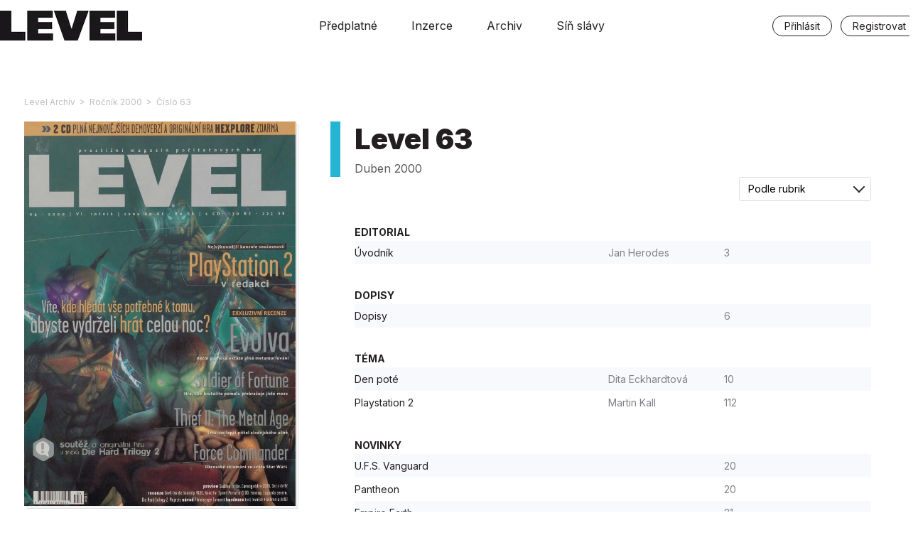

--- FILE ---
content_type: text/html; charset=UTF-8
request_url: https://level.cz/level/level-63/
body_size: 8545
content:
<!DOCTYPE html>
<html lang="cs">
<head>
    <meta charset="utf-8">
    <meta name="viewport" content="width=device-width, initial-scale=1, shrink-to-fit=no">
    <link rel="preconnect" href="https://fonts.googleapis.com">
    <link rel="preconnect" href="https://fonts.gstatic.com" crossorigin>
    <link href="https://fonts.googleapis.com/css2?family=Inter:wght@400;600;700;900&display=swap" rel="stylesheet">
    <title>LEVEL 63 &#8211; LEVEL</title>
<meta name='robots' content='max-image-preview:large' />
<link rel='stylesheet' id='wp-block-library-css' href='https://level.cz/wp-includes/css/dist/block-library/style.min.css?ver=6.1.1' media='all' />
<style id='elasticpress-facet-style-inline-css'>
.widget_ep-facet input[type=search],.wp-block-elasticpress-facet input[type=search]{margin-bottom:1rem}.widget_ep-facet .searchable .inner,.wp-block-elasticpress-facet .searchable .inner{max-height:20em;overflow:scroll}.widget_ep-facet .term.hide,.wp-block-elasticpress-facet .term.hide{display:none}.widget_ep-facet .empty-term,.wp-block-elasticpress-facet .empty-term{opacity:.5;position:relative}.widget_ep-facet .empty-term:after,.wp-block-elasticpress-facet .empty-term:after{bottom:0;content:" ";display:block;left:0;position:absolute;right:0;top:0;width:100%;z-index:2}.widget_ep-facet .level-1,.wp-block-elasticpress-facet .level-1{padding-left:20px}.widget_ep-facet .level-2,.wp-block-elasticpress-facet .level-2{padding-left:40px}.widget_ep-facet .level-3,.wp-block-elasticpress-facet .level-3{padding-left:60px}.widget_ep-facet .level-4,.wp-block-elasticpress-facet .level-4{padding-left:5pc}.widget_ep-facet .level-5,.wp-block-elasticpress-facet .level-5{padding-left:75pt}.widget_ep-facet input[disabled],.wp-block-elasticpress-facet input[disabled]{cursor:pointer;opacity:1}.widget_ep-facet .term a,.wp-block-elasticpress-facet .term a{-webkit-box-align:center;-ms-flex-align:center;align-items:center;display:-webkit-box;display:-ms-flexbox;display:flex;position:relative}.widget_ep-facet .term a:hover .ep-checkbox,.wp-block-elasticpress-facet .term a:hover .ep-checkbox{background-color:#ccc}.ep-checkbox{-webkit-box-align:center;-ms-flex-align:center;-ms-flex-negative:0;-webkit-box-pack:center;-ms-flex-pack:center;align-items:center;background-color:#eee;display:-webkit-box;display:-ms-flexbox;display:flex;flex-shrink:0;height:1em;justify-content:center;margin-right:.25em;width:1em}.ep-checkbox:after{border:solid #fff;border-width:0 .125em .125em 0;content:"";display:none;height:.5em;-webkit-transform:rotate(45deg);transform:rotate(45deg);width:.25em}.ep-checkbox.checked{background-color:#5e5e5e}.ep-checkbox.checked:after{display:block}

</style>
<style id='elasticpress-facet-meta-style-inline-css'>
.widget_ep-facet input[type=search],.wp-block-elasticpress-facet input[type=search]{margin-bottom:1rem}.widget_ep-facet .searchable .inner,.wp-block-elasticpress-facet .searchable .inner{max-height:20em;overflow:scroll}.widget_ep-facet .term.hide,.wp-block-elasticpress-facet .term.hide{display:none}.widget_ep-facet .empty-term,.wp-block-elasticpress-facet .empty-term{opacity:.5;position:relative}.widget_ep-facet .empty-term:after,.wp-block-elasticpress-facet .empty-term:after{bottom:0;content:" ";display:block;left:0;position:absolute;right:0;top:0;width:100%;z-index:2}.widget_ep-facet .level-1,.wp-block-elasticpress-facet .level-1{padding-left:20px}.widget_ep-facet .level-2,.wp-block-elasticpress-facet .level-2{padding-left:40px}.widget_ep-facet .level-3,.wp-block-elasticpress-facet .level-3{padding-left:60px}.widget_ep-facet .level-4,.wp-block-elasticpress-facet .level-4{padding-left:5pc}.widget_ep-facet .level-5,.wp-block-elasticpress-facet .level-5{padding-left:75pt}.widget_ep-facet input[disabled],.wp-block-elasticpress-facet input[disabled]{cursor:pointer;opacity:1}.widget_ep-facet .term a,.wp-block-elasticpress-facet .term a{-webkit-box-align:center;-ms-flex-align:center;align-items:center;display:-webkit-box;display:-ms-flexbox;display:flex;position:relative}.widget_ep-facet .term a:hover .ep-checkbox,.wp-block-elasticpress-facet .term a:hover .ep-checkbox{background-color:#ccc}.ep-checkbox{-webkit-box-align:center;-ms-flex-align:center;-ms-flex-negative:0;-webkit-box-pack:center;-ms-flex-pack:center;align-items:center;background-color:#eee;display:-webkit-box;display:-ms-flexbox;display:flex;flex-shrink:0;height:1em;justify-content:center;margin-right:.25em;width:1em}.ep-checkbox:after{border:solid #fff;border-width:0 .125em .125em 0;content:"";display:none;height:.5em;-webkit-transform:rotate(45deg);transform:rotate(45deg);width:.25em}.ep-checkbox.checked{background-color:#5e5e5e}.ep-checkbox.checked:after{display:block}

</style>
<style id='elasticpress-related-posts-style-inline-css'>
.editor-styles-wrapper .wp-block-elasticpress-related-posts ul,.wp-block-elasticpress-related-posts ul{list-style-type:none;padding:0}.editor-styles-wrapper .wp-block-elasticpress-related-posts ul li a>div{display:inline}

</style>
<link rel='stylesheet' id='classic-theme-styles-css' href='https://level.cz/wp-includes/css/classic-themes.min.css?ver=1' media='all' />
<style id='global-styles-inline-css'>
body{--wp--preset--color--black: #000000;--wp--preset--color--cyan-bluish-gray: #abb8c3;--wp--preset--color--white: #ffffff;--wp--preset--color--pale-pink: #f78da7;--wp--preset--color--vivid-red: #cf2e2e;--wp--preset--color--luminous-vivid-orange: #ff6900;--wp--preset--color--luminous-vivid-amber: #fcb900;--wp--preset--color--light-green-cyan: #7bdcb5;--wp--preset--color--vivid-green-cyan: #00d084;--wp--preset--color--pale-cyan-blue: #8ed1fc;--wp--preset--color--vivid-cyan-blue: #0693e3;--wp--preset--color--vivid-purple: #9b51e0;--wp--preset--gradient--vivid-cyan-blue-to-vivid-purple: linear-gradient(135deg,rgba(6,147,227,1) 0%,rgb(155,81,224) 100%);--wp--preset--gradient--light-green-cyan-to-vivid-green-cyan: linear-gradient(135deg,rgb(122,220,180) 0%,rgb(0,208,130) 100%);--wp--preset--gradient--luminous-vivid-amber-to-luminous-vivid-orange: linear-gradient(135deg,rgba(252,185,0,1) 0%,rgba(255,105,0,1) 100%);--wp--preset--gradient--luminous-vivid-orange-to-vivid-red: linear-gradient(135deg,rgba(255,105,0,1) 0%,rgb(207,46,46) 100%);--wp--preset--gradient--very-light-gray-to-cyan-bluish-gray: linear-gradient(135deg,rgb(238,238,238) 0%,rgb(169,184,195) 100%);--wp--preset--gradient--cool-to-warm-spectrum: linear-gradient(135deg,rgb(74,234,220) 0%,rgb(151,120,209) 20%,rgb(207,42,186) 40%,rgb(238,44,130) 60%,rgb(251,105,98) 80%,rgb(254,248,76) 100%);--wp--preset--gradient--blush-light-purple: linear-gradient(135deg,rgb(255,206,236) 0%,rgb(152,150,240) 100%);--wp--preset--gradient--blush-bordeaux: linear-gradient(135deg,rgb(254,205,165) 0%,rgb(254,45,45) 50%,rgb(107,0,62) 100%);--wp--preset--gradient--luminous-dusk: linear-gradient(135deg,rgb(255,203,112) 0%,rgb(199,81,192) 50%,rgb(65,88,208) 100%);--wp--preset--gradient--pale-ocean: linear-gradient(135deg,rgb(255,245,203) 0%,rgb(182,227,212) 50%,rgb(51,167,181) 100%);--wp--preset--gradient--electric-grass: linear-gradient(135deg,rgb(202,248,128) 0%,rgb(113,206,126) 100%);--wp--preset--gradient--midnight: linear-gradient(135deg,rgb(2,3,129) 0%,rgb(40,116,252) 100%);--wp--preset--duotone--dark-grayscale: url('#wp-duotone-dark-grayscale');--wp--preset--duotone--grayscale: url('#wp-duotone-grayscale');--wp--preset--duotone--purple-yellow: url('#wp-duotone-purple-yellow');--wp--preset--duotone--blue-red: url('#wp-duotone-blue-red');--wp--preset--duotone--midnight: url('#wp-duotone-midnight');--wp--preset--duotone--magenta-yellow: url('#wp-duotone-magenta-yellow');--wp--preset--duotone--purple-green: url('#wp-duotone-purple-green');--wp--preset--duotone--blue-orange: url('#wp-duotone-blue-orange');--wp--preset--font-size--small: 13px;--wp--preset--font-size--medium: 20px;--wp--preset--font-size--large: 36px;--wp--preset--font-size--x-large: 42px;--wp--preset--spacing--20: 0.44rem;--wp--preset--spacing--30: 0.67rem;--wp--preset--spacing--40: 1rem;--wp--preset--spacing--50: 1.5rem;--wp--preset--spacing--60: 2.25rem;--wp--preset--spacing--70: 3.38rem;--wp--preset--spacing--80: 5.06rem;}:where(.is-layout-flex){gap: 0.5em;}body .is-layout-flow > .alignleft{float: left;margin-inline-start: 0;margin-inline-end: 2em;}body .is-layout-flow > .alignright{float: right;margin-inline-start: 2em;margin-inline-end: 0;}body .is-layout-flow > .aligncenter{margin-left: auto !important;margin-right: auto !important;}body .is-layout-constrained > .alignleft{float: left;margin-inline-start: 0;margin-inline-end: 2em;}body .is-layout-constrained > .alignright{float: right;margin-inline-start: 2em;margin-inline-end: 0;}body .is-layout-constrained > .aligncenter{margin-left: auto !important;margin-right: auto !important;}body .is-layout-constrained > :where(:not(.alignleft):not(.alignright):not(.alignfull)){max-width: var(--wp--style--global--content-size);margin-left: auto !important;margin-right: auto !important;}body .is-layout-constrained > .alignwide{max-width: var(--wp--style--global--wide-size);}body .is-layout-flex{display: flex;}body .is-layout-flex{flex-wrap: wrap;align-items: center;}body .is-layout-flex > *{margin: 0;}:where(.wp-block-columns.is-layout-flex){gap: 2em;}.has-black-color{color: var(--wp--preset--color--black) !important;}.has-cyan-bluish-gray-color{color: var(--wp--preset--color--cyan-bluish-gray) !important;}.has-white-color{color: var(--wp--preset--color--white) !important;}.has-pale-pink-color{color: var(--wp--preset--color--pale-pink) !important;}.has-vivid-red-color{color: var(--wp--preset--color--vivid-red) !important;}.has-luminous-vivid-orange-color{color: var(--wp--preset--color--luminous-vivid-orange) !important;}.has-luminous-vivid-amber-color{color: var(--wp--preset--color--luminous-vivid-amber) !important;}.has-light-green-cyan-color{color: var(--wp--preset--color--light-green-cyan) !important;}.has-vivid-green-cyan-color{color: var(--wp--preset--color--vivid-green-cyan) !important;}.has-pale-cyan-blue-color{color: var(--wp--preset--color--pale-cyan-blue) !important;}.has-vivid-cyan-blue-color{color: var(--wp--preset--color--vivid-cyan-blue) !important;}.has-vivid-purple-color{color: var(--wp--preset--color--vivid-purple) !important;}.has-black-background-color{background-color: var(--wp--preset--color--black) !important;}.has-cyan-bluish-gray-background-color{background-color: var(--wp--preset--color--cyan-bluish-gray) !important;}.has-white-background-color{background-color: var(--wp--preset--color--white) !important;}.has-pale-pink-background-color{background-color: var(--wp--preset--color--pale-pink) !important;}.has-vivid-red-background-color{background-color: var(--wp--preset--color--vivid-red) !important;}.has-luminous-vivid-orange-background-color{background-color: var(--wp--preset--color--luminous-vivid-orange) !important;}.has-luminous-vivid-amber-background-color{background-color: var(--wp--preset--color--luminous-vivid-amber) !important;}.has-light-green-cyan-background-color{background-color: var(--wp--preset--color--light-green-cyan) !important;}.has-vivid-green-cyan-background-color{background-color: var(--wp--preset--color--vivid-green-cyan) !important;}.has-pale-cyan-blue-background-color{background-color: var(--wp--preset--color--pale-cyan-blue) !important;}.has-vivid-cyan-blue-background-color{background-color: var(--wp--preset--color--vivid-cyan-blue) !important;}.has-vivid-purple-background-color{background-color: var(--wp--preset--color--vivid-purple) !important;}.has-black-border-color{border-color: var(--wp--preset--color--black) !important;}.has-cyan-bluish-gray-border-color{border-color: var(--wp--preset--color--cyan-bluish-gray) !important;}.has-white-border-color{border-color: var(--wp--preset--color--white) !important;}.has-pale-pink-border-color{border-color: var(--wp--preset--color--pale-pink) !important;}.has-vivid-red-border-color{border-color: var(--wp--preset--color--vivid-red) !important;}.has-luminous-vivid-orange-border-color{border-color: var(--wp--preset--color--luminous-vivid-orange) !important;}.has-luminous-vivid-amber-border-color{border-color: var(--wp--preset--color--luminous-vivid-amber) !important;}.has-light-green-cyan-border-color{border-color: var(--wp--preset--color--light-green-cyan) !important;}.has-vivid-green-cyan-border-color{border-color: var(--wp--preset--color--vivid-green-cyan) !important;}.has-pale-cyan-blue-border-color{border-color: var(--wp--preset--color--pale-cyan-blue) !important;}.has-vivid-cyan-blue-border-color{border-color: var(--wp--preset--color--vivid-cyan-blue) !important;}.has-vivid-purple-border-color{border-color: var(--wp--preset--color--vivid-purple) !important;}.has-vivid-cyan-blue-to-vivid-purple-gradient-background{background: var(--wp--preset--gradient--vivid-cyan-blue-to-vivid-purple) !important;}.has-light-green-cyan-to-vivid-green-cyan-gradient-background{background: var(--wp--preset--gradient--light-green-cyan-to-vivid-green-cyan) !important;}.has-luminous-vivid-amber-to-luminous-vivid-orange-gradient-background{background: var(--wp--preset--gradient--luminous-vivid-amber-to-luminous-vivid-orange) !important;}.has-luminous-vivid-orange-to-vivid-red-gradient-background{background: var(--wp--preset--gradient--luminous-vivid-orange-to-vivid-red) !important;}.has-very-light-gray-to-cyan-bluish-gray-gradient-background{background: var(--wp--preset--gradient--very-light-gray-to-cyan-bluish-gray) !important;}.has-cool-to-warm-spectrum-gradient-background{background: var(--wp--preset--gradient--cool-to-warm-spectrum) !important;}.has-blush-light-purple-gradient-background{background: var(--wp--preset--gradient--blush-light-purple) !important;}.has-blush-bordeaux-gradient-background{background: var(--wp--preset--gradient--blush-bordeaux) !important;}.has-luminous-dusk-gradient-background{background: var(--wp--preset--gradient--luminous-dusk) !important;}.has-pale-ocean-gradient-background{background: var(--wp--preset--gradient--pale-ocean) !important;}.has-electric-grass-gradient-background{background: var(--wp--preset--gradient--electric-grass) !important;}.has-midnight-gradient-background{background: var(--wp--preset--gradient--midnight) !important;}.has-small-font-size{font-size: var(--wp--preset--font-size--small) !important;}.has-medium-font-size{font-size: var(--wp--preset--font-size--medium) !important;}.has-large-font-size{font-size: var(--wp--preset--font-size--large) !important;}.has-x-large-font-size{font-size: var(--wp--preset--font-size--x-large) !important;}
.wp-block-navigation a:where(:not(.wp-element-button)){color: inherit;}
:where(.wp-block-columns.is-layout-flex){gap: 2em;}
.wp-block-pullquote{font-size: 1.5em;line-height: 1.6;}
</style>
<link rel='stylesheet' id='contact-form-7-css' href='https://level.cz/wp-content/plugins/contact-form-7/includes/css/styles.css?ver=5.7.7' media='all' />
<link rel='stylesheet' id='level-styles-css' href='https://level.cz/wp-content/themes/level-magazine/assets/css/styles.css?ver=1702032459' media='all' />
<script src='https://level.cz/wp-includes/js/jquery/jquery.min.js?ver=3.6.1' id='jquery-core-js'></script>
<script src='https://level.cz/wp-includes/js/jquery/jquery-migrate.min.js?ver=3.3.2' id='jquery-migrate-js'></script>
<script src='https://level.cz/wp-content/themes/level-magazine/assets/js/imagelightbox.min.js?ver=1' id='image-lightbox-js'></script>
</head>
<body class="level-template-default single single-level postid-5320">
<svg xmlns="http://www.w3.org/2000/svg" viewBox="0 0 0 0" width="0" height="0" focusable="false" role="none" style="visibility: hidden; position: absolute; left: -9999px; overflow: hidden;" ><defs><filter id="wp-duotone-dark-grayscale"><feColorMatrix color-interpolation-filters="sRGB" type="matrix" values=" .299 .587 .114 0 0 .299 .587 .114 0 0 .299 .587 .114 0 0 .299 .587 .114 0 0 " /><feComponentTransfer color-interpolation-filters="sRGB" ><feFuncR type="table" tableValues="0 0.49803921568627" /><feFuncG type="table" tableValues="0 0.49803921568627" /><feFuncB type="table" tableValues="0 0.49803921568627" /><feFuncA type="table" tableValues="1 1" /></feComponentTransfer><feComposite in2="SourceGraphic" operator="in" /></filter></defs></svg><svg xmlns="http://www.w3.org/2000/svg" viewBox="0 0 0 0" width="0" height="0" focusable="false" role="none" style="visibility: hidden; position: absolute; left: -9999px; overflow: hidden;" ><defs><filter id="wp-duotone-grayscale"><feColorMatrix color-interpolation-filters="sRGB" type="matrix" values=" .299 .587 .114 0 0 .299 .587 .114 0 0 .299 .587 .114 0 0 .299 .587 .114 0 0 " /><feComponentTransfer color-interpolation-filters="sRGB" ><feFuncR type="table" tableValues="0 1" /><feFuncG type="table" tableValues="0 1" /><feFuncB type="table" tableValues="0 1" /><feFuncA type="table" tableValues="1 1" /></feComponentTransfer><feComposite in2="SourceGraphic" operator="in" /></filter></defs></svg><svg xmlns="http://www.w3.org/2000/svg" viewBox="0 0 0 0" width="0" height="0" focusable="false" role="none" style="visibility: hidden; position: absolute; left: -9999px; overflow: hidden;" ><defs><filter id="wp-duotone-purple-yellow"><feColorMatrix color-interpolation-filters="sRGB" type="matrix" values=" .299 .587 .114 0 0 .299 .587 .114 0 0 .299 .587 .114 0 0 .299 .587 .114 0 0 " /><feComponentTransfer color-interpolation-filters="sRGB" ><feFuncR type="table" tableValues="0.54901960784314 0.98823529411765" /><feFuncG type="table" tableValues="0 1" /><feFuncB type="table" tableValues="0.71764705882353 0.25490196078431" /><feFuncA type="table" tableValues="1 1" /></feComponentTransfer><feComposite in2="SourceGraphic" operator="in" /></filter></defs></svg><svg xmlns="http://www.w3.org/2000/svg" viewBox="0 0 0 0" width="0" height="0" focusable="false" role="none" style="visibility: hidden; position: absolute; left: -9999px; overflow: hidden;" ><defs><filter id="wp-duotone-blue-red"><feColorMatrix color-interpolation-filters="sRGB" type="matrix" values=" .299 .587 .114 0 0 .299 .587 .114 0 0 .299 .587 .114 0 0 .299 .587 .114 0 0 " /><feComponentTransfer color-interpolation-filters="sRGB" ><feFuncR type="table" tableValues="0 1" /><feFuncG type="table" tableValues="0 0.27843137254902" /><feFuncB type="table" tableValues="0.5921568627451 0.27843137254902" /><feFuncA type="table" tableValues="1 1" /></feComponentTransfer><feComposite in2="SourceGraphic" operator="in" /></filter></defs></svg><svg xmlns="http://www.w3.org/2000/svg" viewBox="0 0 0 0" width="0" height="0" focusable="false" role="none" style="visibility: hidden; position: absolute; left: -9999px; overflow: hidden;" ><defs><filter id="wp-duotone-midnight"><feColorMatrix color-interpolation-filters="sRGB" type="matrix" values=" .299 .587 .114 0 0 .299 .587 .114 0 0 .299 .587 .114 0 0 .299 .587 .114 0 0 " /><feComponentTransfer color-interpolation-filters="sRGB" ><feFuncR type="table" tableValues="0 0" /><feFuncG type="table" tableValues="0 0.64705882352941" /><feFuncB type="table" tableValues="0 1" /><feFuncA type="table" tableValues="1 1" /></feComponentTransfer><feComposite in2="SourceGraphic" operator="in" /></filter></defs></svg><svg xmlns="http://www.w3.org/2000/svg" viewBox="0 0 0 0" width="0" height="0" focusable="false" role="none" style="visibility: hidden; position: absolute; left: -9999px; overflow: hidden;" ><defs><filter id="wp-duotone-magenta-yellow"><feColorMatrix color-interpolation-filters="sRGB" type="matrix" values=" .299 .587 .114 0 0 .299 .587 .114 0 0 .299 .587 .114 0 0 .299 .587 .114 0 0 " /><feComponentTransfer color-interpolation-filters="sRGB" ><feFuncR type="table" tableValues="0.78039215686275 1" /><feFuncG type="table" tableValues="0 0.94901960784314" /><feFuncB type="table" tableValues="0.35294117647059 0.47058823529412" /><feFuncA type="table" tableValues="1 1" /></feComponentTransfer><feComposite in2="SourceGraphic" operator="in" /></filter></defs></svg><svg xmlns="http://www.w3.org/2000/svg" viewBox="0 0 0 0" width="0" height="0" focusable="false" role="none" style="visibility: hidden; position: absolute; left: -9999px; overflow: hidden;" ><defs><filter id="wp-duotone-purple-green"><feColorMatrix color-interpolation-filters="sRGB" type="matrix" values=" .299 .587 .114 0 0 .299 .587 .114 0 0 .299 .587 .114 0 0 .299 .587 .114 0 0 " /><feComponentTransfer color-interpolation-filters="sRGB" ><feFuncR type="table" tableValues="0.65098039215686 0.40392156862745" /><feFuncG type="table" tableValues="0 1" /><feFuncB type="table" tableValues="0.44705882352941 0.4" /><feFuncA type="table" tableValues="1 1" /></feComponentTransfer><feComposite in2="SourceGraphic" operator="in" /></filter></defs></svg><svg xmlns="http://www.w3.org/2000/svg" viewBox="0 0 0 0" width="0" height="0" focusable="false" role="none" style="visibility: hidden; position: absolute; left: -9999px; overflow: hidden;" ><defs><filter id="wp-duotone-blue-orange"><feColorMatrix color-interpolation-filters="sRGB" type="matrix" values=" .299 .587 .114 0 0 .299 .587 .114 0 0 .299 .587 .114 0 0 .299 .587 .114 0 0 " /><feComponentTransfer color-interpolation-filters="sRGB" ><feFuncR type="table" tableValues="0.098039215686275 1" /><feFuncG type="table" tableValues="0 0.66274509803922" /><feFuncB type="table" tableValues="0.84705882352941 0.41960784313725" /><feFuncA type="table" tableValues="1 1" /></feComponentTransfer><feComposite in2="SourceGraphic" operator="in" /></filter></defs></svg><header class="container">
    <div class="row vertical-center">
        <a href="https://level.cz" class="logo">
            <img src="https://level.cz/wp-content/themes/level-magazine/assets/images/level-logo.webp" alt="LEVEL" class="level-logo" />
        </a>
        <nav id="main-nav" class="main-nav"><ul id="main-menu" class="menu inline-menu row horizontal-center"><li id="menu-item-26559" class="menu-item menu-item-type-post_type menu-item-object-page menu-item-26559"><a href="https://level.cz/predplatne-levelu-v-cr/">Předplatné</a></li>
<li id="menu-item-26560" class="menu-item menu-item-type-post_type menu-item-object-page menu-item-26560"><a href="https://level.cz/inzerce/">Inzerce</a></li>
<li id="menu-item-26561" class="menu-item menu-item-type-custom menu-item-object-custom menu-item-26561"><a href="https://level.cz/level/">Archiv</a></li>
<li id="menu-item-26698" class="menu-item menu-item-type-post_type menu-item-object-page menu-item-26698"><a href="https://level.cz/sin-slavy-levelu/">Síň slávy</a></li>
</ul></nav>        <nav id="user-nav" class="user-nav logged-out"><ul id="user-menu" class="menu inline-menu row horizontal-center"><li id="menu-item-26563" class="menu-item menu-item-type-custom menu-item-object-custom menu-item-26563"><a href="https://level.cz/wp-login.php?redirect_to=https%3A%2F%2Flevel.cz%2Flevel%2Flevel-63">Přihlásit</a></li>
<li id="menu-item-26691" class="menu-item menu-item-type-custom menu-item-object-custom menu-item-26691"><a href="https://level.cz/wp-login.php?action=register">Registrovat</a></li>
</ul></nav>        <div class="mobile-menu">
            Menu <button id="mobile-menu-button"><span></span></button>
        </div>

    </div>
</header>
	<div class="main-content container single-post single-post-level">
        <ol id="breadcrumbs" itemscope itemtype="http://schema.org/BreadcrumbList"><li itemprop="itemListElement" itemtype="http://schema.org/ListItem"><a href="https://level.cz/level/">Level Archív</a></li><li class="separator">></li><li itemprop="itemListElement" itemtype="http://schema.org/ListItem"><a href="https://level.cz/annual/2000/">Ročník 2000</a></li><li class="separator">></li><li itemprop="itemListElement" itemtype="http://schema.org/ListItem"><span>Číslo 63</span></li></ol>        		<div class="row no-gutter between-md">
            <div class="col- col-left-sidebar">
                <div class="sticky-content">
                    <img width="390" height="552" src="https://level.cz/wp-content/uploads/2023/03/Level_2000_63.jpg" class="attachment-post-thumb size-post-thumb wp-post-image" alt="" decoding="async" srcset="https://level.cz/wp-content/uploads/2023/03/Level_2000_63.jpg 1626w, https://level.cz/wp-content/uploads/2023/03/Level_2000_63-212x300.jpg 212w, https://level.cz/wp-content/uploads/2023/03/Level_2000_63-724x1024.jpg 724w, https://level.cz/wp-content/uploads/2023/03/Level_2000_63-768x1087.jpg 768w, https://level.cz/wp-content/uploads/2023/03/Level_2000_63-1085x1536.jpg 1085w, https://level.cz/wp-content/uploads/2023/03/Level_2000_63-1447x2048.jpg 1447w" sizes="(max-width: 390px) 100vw, 390px" />                    <div class="other-issues-navigation">
                        <a href="https://level.cz/level/level-62/" class="other-issues-previous other-issues">
                            62                        </a>
                        <span class="other-issues-current">
                            <span class="issue-number">63</span>
                            <span class="issue-publish-date">Duben 2000</span>
                        </span>
                        <a href="https://level.cz/level/level-64/" class="other-issues-next other-issues">
                            64                        </a>
                    </div>
                    <div class="current-post-navigation">
                        <a href="#post-content-index" class="nav-item active">Články</a>
                        <a href="#post-content-article" class="nav-item">Editorial</a>
                        
                    </div>
                                    </div>
            </div>

            <div class="col- col-right-sidebar">
	<h1 class="push-left" data-date="Duben 2000">Level 63</h1>
	<div class="post-content-order">
		<label class="level-selectbox size-m simple-select"><span class="label">Seřadit</span><select name="post-content-switch" id="post-content-switch" autocomplete="off"><option value="types">Podle rubrik</option><option value="pages">Podle stránek</option></select><span class="custom-arrow"></span></label>	</div>
	<div class="post-content-index tableview" id="post-pages-index" data-view="pages" style="display: none;">
		<div class="tableview-row">
							<ul>
					<li class="article-name-col article-name">
						Cover											</li>
					<li class="article-author-col article-author">Cover</li>
					<li class="article-page-col article-page"><span>1</span></li>
					<li class="article-download-col article-download">
											</li>
				</ul>
							<ul>
					<li class="article-name-col article-name">
						Inzerce											</li>
					<li class="article-author-col article-author">Inzerce</li>
					<li class="article-page-col article-page"><span>2</span></li>
					<li class="article-download-col article-download">
											</li>
				</ul>
							<ul>
					<li class="article-name-col article-name">
						Úvodník											</li>
					<li class="article-author-col article-author">Editorial</li>
					<li class="article-page-col article-page"><span>3</span></li>
					<li class="article-download-col article-download">
											</li>
				</ul>
							<ul>
					<li class="article-name-col article-name">
						Obsah											</li>
					<li class="article-author-col article-author">Obsah</li>
					<li class="article-page-col article-page"><span>4</span></li>
					<li class="article-download-col article-download">
											</li>
				</ul>
							<ul>
					<li class="article-name-col article-name">
						Dopisy											</li>
					<li class="article-author-col article-author">Dopisy</li>
					<li class="article-page-col article-page"><span>6</span></li>
					<li class="article-download-col article-download">
											</li>
				</ul>
							<ul>
					<li class="article-name-col article-name">
						Inzerce											</li>
					<li class="article-author-col article-author">Inzerce</li>
					<li class="article-page-col article-page"><span>9</span></li>
					<li class="article-download-col article-download">
											</li>
				</ul>
							<ul>
					<li class="article-name-col article-name">
						Den poté											</li>
					<li class="article-author-col article-author">Téma</li>
					<li class="article-page-col article-page"><span>10</span></li>
					<li class="article-download-col article-download">
											</li>
				</ul>
							<ul>
					<li class="article-name-col article-name">
						Inzerce											</li>
					<li class="article-author-col article-author">Inzerce</li>
					<li class="article-page-col article-page"><span>18</span></li>
					<li class="article-download-col article-download">
											</li>
				</ul>
							<ul>
					<li class="article-name-col article-name">
						Pantheon											</li>
					<li class="article-author-col article-author">Novinky</li>
					<li class="article-page-col article-page"><span>20</span></li>
					<li class="article-download-col article-download">
											</li>
				</ul>
							<ul>
					<li class="article-name-col article-name">
						U.F.S. Vanguard											</li>
					<li class="article-author-col article-author">Novinky</li>
					<li class="article-page-col article-page"><span>20</span></li>
					<li class="article-download-col article-download">
											</li>
				</ul>
							<ul>
					<li class="article-name-col article-name">
						4x4 Evolution											</li>
					<li class="article-author-col article-author">Novinky</li>
					<li class="article-page-col article-page"><span>21</span></li>
					<li class="article-download-col article-download">
											</li>
				</ul>
							<ul>
					<li class="article-name-col article-name">
						Empire Earth											</li>
					<li class="article-author-col article-author">Novinky</li>
					<li class="article-page-col article-page"><span>21</span></li>
					<li class="article-download-col article-download">
											</li>
				</ul>
							<ul>
					<li class="article-name-col article-name">
						Ground Control											</li>
					<li class="article-author-col article-author">Novinky</li>
					<li class="article-page-col article-page"><span>22</span></li>
					<li class="article-download-col article-download">
											</li>
				</ul>
							<ul>
					<li class="article-name-col article-name">
						Euro 2000											</li>
					<li class="article-author-col article-author">Novinky</li>
					<li class="article-page-col article-page"><span>22</span></li>
					<li class="article-download-col article-download">
											</li>
				</ul>
							<ul>
					<li class="article-name-col article-name">
						Soldier											</li>
					<li class="article-author-col article-author">Novinky</li>
					<li class="article-page-col article-page"><span>23</span></li>
					<li class="article-download-col article-download">
											</li>
				</ul>
							<ul>
					<li class="article-name-col article-name">
						Enclave											</li>
					<li class="article-author-col article-author">Novinky</li>
					<li class="article-page-col article-page"><span>23</span></li>
					<li class="article-download-col article-download">
											</li>
				</ul>
							<ul>
					<li class="article-name-col article-name">
						Praetorians											</li>
					<li class="article-author-col article-author">Novinky</li>
					<li class="article-page-col article-page"><span>24</span></li>
					<li class="article-download-col article-download">
											</li>
				</ul>
							<ul>
					<li class="article-name-col article-name">
						Homeworld: Cataclysm											</li>
					<li class="article-author-col article-author">Novinky</li>
					<li class="article-page-col article-page"><span>24</span></li>
					<li class="article-download-col article-download">
											</li>
				</ul>
							<ul>
					<li class="article-name-col article-name">
						The Elder Scrolls 3: Morrowind											</li>
					<li class="article-author-col article-author">Novinky</li>
					<li class="article-page-col article-page"><span>25</span></li>
					<li class="article-download-col article-download">
											</li>
				</ul>
							<ul>
					<li class="article-name-col article-name">
						Dáma 2											</li>
					<li class="article-author-col article-author">Novinky</li>
					<li class="article-page-col article-page"><span>25</span></li>
					<li class="article-download-col article-download">
											</li>
				</ul>
							<ul>
					<li class="article-name-col article-name">
						Doug Mealy o Terminusu											</li>
					<li class="article-author-col article-author">Preview</li>
					<li class="article-page-col article-page"><span>26</span></li>
					<li class="article-download-col article-download">
											</li>
				</ul>
							<ul>
					<li class="article-name-col article-name">
						Carmageddon: The Dead Race 2000											</li>
					<li class="article-author-col article-author">Preview</li>
					<li class="article-page-col article-page"><span>28</span></li>
					<li class="article-download-col article-download">
											</li>
				</ul>
							<ul>
					<li class="article-name-col article-name">
						Sudden Strike											</li>
					<li class="article-author-col article-author">Preview</li>
					<li class="article-page-col article-page"><span>30</span></li>
					<li class="article-download-col article-download">
											</li>
				</ul>
							<ul>
					<li class="article-name-col article-name">
						Silent Hunter											</li>
					<li class="article-author-col article-author">Preview</li>
					<li class="article-page-col article-page"><span>32</span></li>
					<li class="article-download-col article-download">
											</li>
				</ul>
							<ul>
					<li class="article-name-col article-name">
						Inzerce											</li>
					<li class="article-author-col article-author">Inzerce</li>
					<li class="article-page-col article-page"><span>33</span></li>
					<li class="article-download-col article-download">
											</li>
				</ul>
							<ul>
					<li class="article-name-col article-name">
						Oni											</li>
					<li class="article-author-col article-author">Preview</li>
					<li class="article-page-col article-page"><span>36</span></li>
					<li class="article-download-col article-download">
											</li>
				</ul>
							<ul>
					<li class="article-name-col article-name">
						Inzerce											</li>
					<li class="article-author-col article-author">Inzerce</li>
					<li class="article-page-col article-page"><span>39</span></li>
					<li class="article-download-col article-download">
											</li>
				</ul>
							<ul>
					<li class="article-name-col article-name">
						Need for Speed: Porsche 2000													<span class="article-review-score">- 90</span>
												</li>
					<li class="article-author-col article-author">Recenze</li>
					<li class="article-page-col article-page"><span>40</span></li>
					<li class="article-download-col article-download">
											</li>
				</ul>
							<ul>
					<li class="article-name-col article-name">
						Strana 42											</li>
					<li class="article-author-col article-author">Strana 42</li>
					<li class="article-page-col article-page"><span>42</span></li>
					<li class="article-download-col article-download">
											</li>
				</ul>
							<ul>
					<li class="article-name-col article-name">
						Soldier of Fortune													<span class="article-review-score">- 86</span>
												</li>
					<li class="article-author-col article-author">Recenze</li>
					<li class="article-page-col article-page"><span>43</span></li>
					<li class="article-download-col article-download">
											</li>
				</ul>
							<ul>
					<li class="article-name-col article-name">
						Thief 2: The Metal Age													<span class="article-review-score">- 90</span>
												</li>
					<li class="article-author-col article-author">Recenze</li>
					<li class="article-page-col article-page"><span>48</span></li>
					<li class="article-download-col article-download">
											</li>
				</ul>
							<ul>
					<li class="article-name-col article-name">
						Evolva													<span class="article-review-score">- 79</span>
												</li>
					<li class="article-author-col article-author">Recenze</li>
					<li class="article-page-col article-page"><span>52</span></li>
					<li class="article-download-col article-download">
											</li>
				</ul>
							<ul>
					<li class="article-name-col article-name">
						Inzerce											</li>
					<li class="article-author-col article-author">Inzerce</li>
					<li class="article-page-col article-page"><span>55</span></li>
					<li class="article-download-col article-download">
											</li>
				</ul>
							<ul>
					<li class="article-name-col article-name">
						The Devil Inside													<span class="article-review-score">- 89</span>
												</li>
					<li class="article-author-col article-author">Recenze</li>
					<li class="article-page-col article-page"><span>56</span></li>
					<li class="article-download-col article-download">
											</li>
				</ul>
							<ul>
					<li class="article-name-col article-name">
						Majesty: The Fantasy Kingdom Sim													<span class="article-review-score">- 79</span>
												</li>
					<li class="article-author-col article-author">Recenze</li>
					<li class="article-page-col article-page"><span>60</span></li>
					<li class="article-download-col article-download">
											</li>
				</ul>
							<ul>
					<li class="article-name-col article-name">
						Die Hard Trilogy 2: Viva Las Vegas													<span class="article-review-score">- 63</span>
												</li>
					<li class="article-author-col article-author">Recenze</li>
					<li class="article-page-col article-page"><span>62</span></li>
					<li class="article-download-col article-download">
											</li>
				</ul>
							<ul>
					<li class="article-name-col article-name">
						Gunship!													<span class="article-review-score">- 74</span>
												</li>
					<li class="article-author-col article-author">Recenze</li>
					<li class="article-page-col article-page"><span>64</span></li>
					<li class="article-download-col article-download">
											</li>
				</ul>
							<ul>
					<li class="article-name-col article-name">
						Formula 1 2000											</li>
					<li class="article-author-col article-author">Recenze</li>
					<li class="article-page-col article-page"><span>66</span></li>
					<li class="article-download-col article-download">
											</li>
				</ul>
							<ul>
					<li class="article-name-col article-name">
						Evolva											</li>
					<li class="article-author-col article-author">Plakát</li>
					<li class="article-page-col article-page"><span>67</span></li>
					<li class="article-download-col article-download">
											</li>
				</ul>
							<ul>
					<li class="article-name-col article-name">
						Thief 2											</li>
					<li class="article-author-col article-author">Plakát</li>
					<li class="article-page-col article-page"><span>68</span></li>
					<li class="article-download-col article-download">
											</li>
				</ul>
							<ul>
					<li class="article-name-col article-name">
						Formula 1 2000													<span class="article-review-score">- 71</span>
												</li>
					<li class="article-author-col article-author">Recenze</li>
					<li class="article-page-col article-page"><span>69</span></li>
					<li class="article-download-col article-download">
											</li>
				</ul>
							<ul>
					<li class="article-name-col article-name">
						Force Commander													<span class="article-review-score">- 60</span>
												</li>
					<li class="article-author-col article-author">Recenze</li>
					<li class="article-page-col article-page"><span>70</span></li>
					<li class="article-download-col article-download">
											</li>
				</ul>
							<ul>
					<li class="article-name-col article-name">
						Rollcage stage 2													<span class="article-review-score">- 85</span>
												</li>
					<li class="article-author-col article-author">Recenze</li>
					<li class="article-page-col article-page"><span>72</span></li>
					<li class="article-download-col article-download">
											</li>
				</ul>
							<ul>
					<li class="article-name-col article-name">
						Konung: Legenda Severu													<span class="article-review-score">- 69</span>
												</li>
					<li class="article-author-col article-author">Recenze</li>
					<li class="article-page-col article-page"><span>74</span></li>
					<li class="article-download-col article-download">
											</li>
				</ul>
							<ul>
					<li class="article-name-col article-name">
						Enemy Engaged: RAH-66 Comanche vs. KA-52 Hokum													<span class="article-review-score">- 80</span>
												</li>
					<li class="article-author-col article-author">Recenze</li>
					<li class="article-page-col article-page"><span>76</span></li>
					<li class="article-download-col article-download">
											</li>
				</ul>
							<ul>
					<li class="article-name-col article-name">
						Croc 2													<span class="article-review-score">- 51</span>
												</li>
					<li class="article-author-col article-author">Recenze</li>
					<li class="article-page-col article-page"><span>78</span></li>
					<li class="article-download-col article-download">
											</li>
				</ul>
							<ul>
					<li class="article-name-col article-name">
						Grand Prix World													<span class="article-review-score">- 70</span>
												</li>
					<li class="article-author-col article-author">Recenze</li>
					<li class="article-page-col article-page"><span>79</span></li>
					<li class="article-download-col article-download">
											</li>
				</ul>
							<ul>
					<li class="article-name-col article-name">
						Planescape: Torment											</li>
					<li class="article-author-col article-author">Návod</li>
					<li class="article-page-col article-page"><span>80</span></li>
					<li class="article-download-col article-download">
											</li>
				</ul>
							<ul>
					<li class="article-name-col article-name">
						Asus DVD-rom e608											</li>
					<li class="article-author-col article-author">Hardware</li>
					<li class="article-page-col article-page"><span>86</span></li>
					<li class="article-download-col article-download">
											</li>
				</ul>
							<ul>
					<li class="article-name-col article-name">
						Maxxtro MR-10KPF-66											</li>
					<li class="article-author-col article-author">Hardware</li>
					<li class="article-page-col article-page"><span>86</span></li>
					<li class="article-download-col article-download">
											</li>
				</ul>
							<ul>
					<li class="article-name-col article-name">
						Genius Flight 200f-23 Digital											</li>
					<li class="article-author-col article-author">Hardware</li>
					<li class="article-page-col article-page"><span>86</span></li>
					<li class="article-download-col article-download">
											</li>
				</ul>
							<ul>
					<li class="article-name-col article-name">
						BTC 8110m Ergo											</li>
					<li class="article-author-col article-author">Hardware</li>
					<li class="article-page-col article-page"><span>87</span></li>
					<li class="article-download-col article-download">
											</li>
				</ul>
							<ul>
					<li class="article-name-col article-name">
						Turbo Military KE-9801e											</li>
					<li class="article-author-col article-author">Hardware</li>
					<li class="article-page-col article-page"><span>87</span></li>
					<li class="article-download-col article-download">
											</li>
				</ul>
							<ul>
					<li class="article-name-col article-name">
						Logitech Wingman USB hub											</li>
					<li class="article-author-col article-author">Hardware</li>
					<li class="article-page-col article-page"><span>87</span></li>
					<li class="article-download-col article-download">
											</li>
				</ul>
							<ul>
					<li class="article-name-col article-name">
						Logitech Cordless Mouseman Wheel											</li>
					<li class="article-author-col article-author">Hardware</li>
					<li class="article-page-col article-page"><span>88</span></li>
					<li class="article-download-col article-download">
											</li>
				</ul>
							<ul>
					<li class="article-name-col article-name">
						Logitech Trackman Marble FX											</li>
					<li class="article-author-col article-author">Hardware</li>
					<li class="article-page-col article-page"><span>88</span></li>
					<li class="article-download-col article-download">
											</li>
				</ul>
							<ul>
					<li class="article-name-col article-name">
						Inzerce											</li>
					<li class="article-author-col article-author">Inzerce</li>
					<li class="article-page-col article-page"><span>89</span></li>
					<li class="article-download-col article-download">
											</li>
				</ul>
							<ul>
					<li class="article-name-col article-name">
						Barvičky kam se podíváš and co jste si kdy přáli vědět o inkoustových tiskárnách											</li>
					<li class="article-author-col article-author">Hardware</li>
					<li class="article-page-col article-page"><span>90</span></li>
					<li class="article-download-col article-download">
											</li>
				</ul>
							<ul>
					<li class="article-name-col article-name">
						Levné televizní tunery a videograbbery											</li>
					<li class="article-author-col article-author">Hardware</li>
					<li class="article-page-col article-page"><span>96</span></li>
					<li class="article-download-col article-download">
											</li>
				</ul>
							<ul>
					<li class="article-name-col article-name">
						A hertzy beží...											</li>
					<li class="article-author-col article-author">Hardware</li>
					<li class="article-page-col article-page"><span>98</span></li>
					<li class="article-download-col article-download">
											</li>
				</ul>
							<ul>
					<li class="article-name-col article-name">
						Inzerce											</li>
					<li class="article-author-col article-author">Inzerce</li>
					<li class="article-page-col article-page"><span>102</span></li>
					<li class="article-download-col article-download">
											</li>
				</ul>
							<ul>
					<li class="article-name-col article-name">
						Cordless Desktop Pro											</li>
					<li class="article-author-col article-author">Hardware</li>
					<li class="article-page-col article-page"><span>103</span></li>
					<li class="article-download-col article-download">
											</li>
				</ul>
							<ul>
					<li class="article-name-col article-name">
						FIC-KA11											</li>
					<li class="article-author-col article-author">Hardware</li>
					<li class="article-page-col article-page"><span>103</span></li>
					<li class="article-download-col article-download">
											</li>
				</ul>
							<ul>
					<li class="article-name-col article-name">
						Elektronická pošta											</li>
					<li class="article-author-col article-author">Software</li>
					<li class="article-page-col article-page"><span>104</span></li>
					<li class="article-download-col article-download">
											</li>
				</ul>
							<ul>
					<li class="article-name-col article-name">
						Pláž											</li>
					<li class="article-author-col article-author">Kultura</li>
					<li class="article-page-col article-page"><span>106</span></li>
					<li class="article-download-col article-download">
											</li>
				</ul>
							<ul>
					<li class="article-name-col article-name">
						Girl Interupted											</li>
					<li class="article-author-col article-author">Kultura</li>
					<li class="article-page-col article-page"><span>107</span></li>
					<li class="article-download-col article-download">
											</li>
				</ul>
							<ul>
					<li class="article-name-col article-name">
						Tatabojs - futuretro											</li>
					<li class="article-author-col article-author">Kultura</li>
					<li class="article-page-col article-page"><span>107</span></li>
					<li class="article-download-col article-download">
											</li>
				</ul>
							<ul>
					<li class="article-name-col article-name">
						ACDC - Stiff Upper Lip											</li>
					<li class="article-author-col article-author">Kultura</li>
					<li class="article-page-col article-page"><span>108</span></li>
					<li class="article-download-col article-download">
											</li>
				</ul>
							<ul>
					<li class="article-name-col article-name">
						Einstürzende Neubauten - Silence Is Sexy											</li>
					<li class="article-author-col article-author">Kultura</li>
					<li class="article-page-col article-page"><span>108</span></li>
					<li class="article-download-col article-download">
											</li>
				</ul>
							<ul>
					<li class="article-name-col article-name">
						Metallica - Cunning Stunts (DVD)											</li>
					<li class="article-author-col article-author">Kultura</li>
					<li class="article-page-col article-page"><span>109</span></li>
					<li class="article-download-col article-download">
											</li>
				</ul>
							<ul>
					<li class="article-name-col article-name">
						Mr. Hankey's Christmas Classics											</li>
					<li class="article-author-col article-author">Kultura</li>
					<li class="article-page-col article-page"><span>109</span></li>
					<li class="article-download-col article-download">
											</li>
				</ul>
							<ul>
					<li class="article-name-col article-name">
						Alone in the Dark 4											</li>
					<li class="article-author-col article-author">Novinky</li>
					<li class="article-page-col article-page"><span>110</span></li>
					<li class="article-download-col article-download">
											</li>
				</ul>
							<ul>
					<li class="article-name-col article-name">
						Street Sk8er 2											</li>
					<li class="article-author-col article-author">Novinky</li>
					<li class="article-page-col article-page"><span>110</span></li>
					<li class="article-download-col article-download">
											</li>
				</ul>
							<ul>
					<li class="article-name-col article-name">
						Final Fantasy IX											</li>
					<li class="article-author-col article-author">Novinky</li>
					<li class="article-page-col article-page"><span>111</span></li>
					<li class="article-download-col article-download">
											</li>
				</ul>
							<ul>
					<li class="article-name-col article-name">
						Grand Turismo 2000											</li>
					<li class="article-author-col article-author">Novinky</li>
					<li class="article-page-col article-page"><span>111</span></li>
					<li class="article-download-col article-download">
											</li>
				</ul>
							<ul>
					<li class="article-name-col article-name">
						Playstation 2											</li>
					<li class="article-author-col article-author">Téma</li>
					<li class="article-page-col article-page"><span>112</span></li>
					<li class="article-download-col article-download">
											</li>
				</ul>
							<ul>
					<li class="article-name-col article-name">
						Fear Effect													<span class="article-review-score">- 78</span>
												</li>
					<li class="article-author-col article-author">Recenze</li>
					<li class="article-page-col article-page"><span>116</span></li>
					<li class="article-download-col article-download">
											</li>
				</ul>
							<ul>
					<li class="article-name-col article-name">
						Syphon Filter 2													<span class="article-review-score">- 78</span>
												</li>
					<li class="article-author-col article-author">Recenze</li>
					<li class="article-page-col article-page"><span>118</span></li>
					<li class="article-download-col article-download">
											</li>
				</ul>
							<ul>
					<li class="article-name-col article-name">
						Theme Park World													<span class="article-review-score">- 82</span>
												</li>
					<li class="article-author-col article-author">Recenze</li>
					<li class="article-page-col article-page"><span>120</span></li>
					<li class="article-download-col article-download">
											</li>
				</ul>
							<ul>
					<li class="article-name-col article-name">
						Inzerce											</li>
					<li class="article-author-col article-author">Inzerce</li>
					<li class="article-page-col article-page"><span>121</span></li>
					<li class="article-download-col article-download">
											</li>
				</ul>
							<ul>
					<li class="article-name-col article-name">
						Eagle One: Harrier Attack													<span class="article-review-score">- 75</span>
												</li>
					<li class="article-author-col article-author">Recenze</li>
					<li class="article-page-col article-page"><span>122</span></li>
					<li class="article-download-col article-download">
											</li>
				</ul>
							<ul>
					<li class="article-name-col article-name">
						PSX Cheats											</li>
					<li class="article-author-col article-author">Cheaty</li>
					<li class="article-page-col article-page"><span>123</span></li>
					<li class="article-download-col article-download">
											</li>
				</ul>
							<ul>
					<li class="article-name-col article-name">
						Obsah CD											</li>
					<li class="article-author-col article-author">Obsah cd</li>
					<li class="article-page-col article-page"><span>124</span></li>
					<li class="article-download-col article-download">
											</li>
				</ul>
							<ul>
					<li class="article-name-col article-name">
						Inzerce											</li>
					<li class="article-author-col article-author">Inzerce</li>
					<li class="article-page-col article-page"><span>128</span></li>
					<li class="article-download-col article-download">
											</li>
				</ul>
							<ul>
					<li class="article-name-col article-name">
						Soutež											</li>
					<li class="article-author-col article-author">Soutěž</li>
					<li class="article-page-col article-page"><span>129</span></li>
					<li class="article-download-col article-download">
											</li>
				</ul>
							<ul>
					<li class="article-name-col article-name">
						Galerie											</li>
					<li class="article-author-col article-author">Galerie</li>
					<li class="article-page-col article-page"><span>130</span></li>
					<li class="article-download-col article-download">
											</li>
				</ul>
							<ul>
					<li class="article-name-col article-name">
						Next level											</li>
					<li class="article-author-col article-author">Inzerce</li>
					<li class="article-page-col article-page"><span>132</span></li>
					<li class="article-download-col article-download">
											</li>
				</ul>
							<ul>
					<li class="article-name-col article-name">
						Inzerce											</li>
					<li class="article-author-col article-author">Inzerce</li>
					<li class="article-page-col article-page"><span>133</span></li>
					<li class="article-download-col article-download">
											</li>
				</ul>
					</div>
	</div>
	<div class="post-content-index tableview" id="post-content-index" data-view="types">
					<div class="tableview-row">
				<h3>Editorial</h3>
									<ul>
						<li class="article-name-col article-name">
							Úvodník													</li>
						<li class="article-author-col article-author">
							Jan Herodes						</li>
						<li class="article-page-col article-page">3</li>
						<li class="article-download-col article-download">
													</li>
					</ul>
							</div>
						<div class="tableview-row">
				<h3>Dopisy</h3>
									<ul>
						<li class="article-name-col article-name">
							Dopisy													</li>
						<li class="article-author-col article-author">
													</li>
						<li class="article-page-col article-page">6</li>
						<li class="article-download-col article-download">
													</li>
					</ul>
							</div>
						<div class="tableview-row">
				<h3>Téma</h3>
									<ul>
						<li class="article-name-col article-name">
							Den poté													</li>
						<li class="article-author-col article-author">
							Dita Eckhardtová						</li>
						<li class="article-page-col article-page">10</li>
						<li class="article-download-col article-download">
													</li>
					</ul>
									<ul>
						<li class="article-name-col article-name">
							Playstation 2													</li>
						<li class="article-author-col article-author">
							Martin Kall						</li>
						<li class="article-page-col article-page">112</li>
						<li class="article-download-col article-download">
													</li>
					</ul>
							</div>
						<div class="tableview-row">
				<h3>Novinky</h3>
									<ul>
						<li class="article-name-col article-name">
							U.F.S. Vanguard													</li>
						<li class="article-author-col article-author">
													</li>
						<li class="article-page-col article-page">20</li>
						<li class="article-download-col article-download">
													</li>
					</ul>
									<ul>
						<li class="article-name-col article-name">
							Pantheon													</li>
						<li class="article-author-col article-author">
													</li>
						<li class="article-page-col article-page">20</li>
						<li class="article-download-col article-download">
													</li>
					</ul>
									<ul>
						<li class="article-name-col article-name">
							Empire Earth													</li>
						<li class="article-author-col article-author">
													</li>
						<li class="article-page-col article-page">21</li>
						<li class="article-download-col article-download">
													</li>
					</ul>
									<ul>
						<li class="article-name-col article-name">
							4x4 Evolution													</li>
						<li class="article-author-col article-author">
													</li>
						<li class="article-page-col article-page">21</li>
						<li class="article-download-col article-download">
													</li>
					</ul>
									<ul>
						<li class="article-name-col article-name">
							Ground Control													</li>
						<li class="article-author-col article-author">
													</li>
						<li class="article-page-col article-page">22</li>
						<li class="article-download-col article-download">
													</li>
					</ul>
									<ul>
						<li class="article-name-col article-name">
							Euro 2000													</li>
						<li class="article-author-col article-author">
													</li>
						<li class="article-page-col article-page">22</li>
						<li class="article-download-col article-download">
													</li>
					</ul>
									<ul>
						<li class="article-name-col article-name">
							Soldier													</li>
						<li class="article-author-col article-author">
													</li>
						<li class="article-page-col article-page">23</li>
						<li class="article-download-col article-download">
													</li>
					</ul>
									<ul>
						<li class="article-name-col article-name">
							Enclave													</li>
						<li class="article-author-col article-author">
													</li>
						<li class="article-page-col article-page">23</li>
						<li class="article-download-col article-download">
													</li>
					</ul>
									<ul>
						<li class="article-name-col article-name">
							Praetorians													</li>
						<li class="article-author-col article-author">
													</li>
						<li class="article-page-col article-page">24</li>
						<li class="article-download-col article-download">
													</li>
					</ul>
									<ul>
						<li class="article-name-col article-name">
							Homeworld: Cataclysm													</li>
						<li class="article-author-col article-author">
													</li>
						<li class="article-page-col article-page">24</li>
						<li class="article-download-col article-download">
													</li>
					</ul>
									<ul>
						<li class="article-name-col article-name">
							The Elder Scrolls 3: Morrowind													</li>
						<li class="article-author-col article-author">
													</li>
						<li class="article-page-col article-page">25</li>
						<li class="article-download-col article-download">
													</li>
					</ul>
									<ul>
						<li class="article-name-col article-name">
							Dáma 2													</li>
						<li class="article-author-col article-author">
													</li>
						<li class="article-page-col article-page">25</li>
						<li class="article-download-col article-download">
													</li>
					</ul>
									<ul>
						<li class="article-name-col article-name">
							Street Sk8er 2													</li>
						<li class="article-author-col article-author">
													</li>
						<li class="article-page-col article-page">110</li>
						<li class="article-download-col article-download">
													</li>
					</ul>
									<ul>
						<li class="article-name-col article-name">
							Alone in the Dark 4													</li>
						<li class="article-author-col article-author">
													</li>
						<li class="article-page-col article-page">110</li>
						<li class="article-download-col article-download">
													</li>
					</ul>
									<ul>
						<li class="article-name-col article-name">
							Grand Turismo 2000													</li>
						<li class="article-author-col article-author">
													</li>
						<li class="article-page-col article-page">111</li>
						<li class="article-download-col article-download">
													</li>
					</ul>
									<ul>
						<li class="article-name-col article-name">
							Final Fantasy IX													</li>
						<li class="article-author-col article-author">
													</li>
						<li class="article-page-col article-page">111</li>
						<li class="article-download-col article-download">
													</li>
					</ul>
							</div>
						<div class="tableview-row">
				<h3>Preview</h3>
									<ul>
						<li class="article-name-col article-name">
							Doug Mealy o Terminusu													</li>
						<li class="article-author-col article-author">
							Pavel Dobrovský						</li>
						<li class="article-page-col article-page">26</li>
						<li class="article-download-col article-download">
													</li>
					</ul>
									<ul>
						<li class="article-name-col article-name">
							Carmageddon: The Dead Race 2000													</li>
						<li class="article-author-col article-author">
							Derek dela Fuente						</li>
						<li class="article-page-col article-page">28</li>
						<li class="article-download-col article-download">
													</li>
					</ul>
									<ul>
						<li class="article-name-col article-name">
							Sudden Strike													</li>
						<li class="article-author-col article-author">
							Michal Rybka						</li>
						<li class="article-page-col article-page">30</li>
						<li class="article-download-col article-download">
													</li>
					</ul>
									<ul>
						<li class="article-name-col article-name">
							Silent Hunter													</li>
						<li class="article-author-col article-author">
							Derek dela Fuente						</li>
						<li class="article-page-col article-page">32</li>
						<li class="article-download-col article-download">
													</li>
					</ul>
									<ul>
						<li class="article-name-col article-name">
							Oni													</li>
						<li class="article-author-col article-author">
							Derek dela Fuente						</li>
						<li class="article-page-col article-page">36</li>
						<li class="article-download-col article-download">
													</li>
					</ul>
							</div>
						<div class="tableview-row">
				<h3>Recenze</h3>
									<ul>
						<li class="article-name-col article-name">
							Need for Speed: Porsche 2000															<span class="article-review-score">- 90</span>
														</li>
						<li class="article-author-col article-author">
							Jan Herodes						</li>
						<li class="article-page-col article-page">40</li>
						<li class="article-download-col article-download">
													</li>
					</ul>
									<ul>
						<li class="article-name-col article-name">
							Soldier of Fortune															<span class="article-review-score">- 86</span>
														</li>
						<li class="article-author-col article-author">
							Mirek Zeman						</li>
						<li class="article-page-col article-page">43</li>
						<li class="article-download-col article-download">
													</li>
					</ul>
									<ul>
						<li class="article-name-col article-name">
							Thief 2: The Metal Age															<span class="article-review-score">- 90</span>
														</li>
						<li class="article-author-col article-author">
							Petr Bulíř						</li>
						<li class="article-page-col article-page">48</li>
						<li class="article-download-col article-download">
													</li>
					</ul>
									<ul>
						<li class="article-name-col article-name">
							Evolva															<span class="article-review-score">- 79</span>
														</li>
						<li class="article-author-col article-author">
							Ondřej Malý						</li>
						<li class="article-page-col article-page">52</li>
						<li class="article-download-col article-download">
													</li>
					</ul>
									<ul>
						<li class="article-name-col article-name">
							The Devil Inside															<span class="article-review-score">- 89</span>
														</li>
						<li class="article-author-col article-author">
							Ondřej Malý						</li>
						<li class="article-page-col article-page">56</li>
						<li class="article-download-col article-download">
													</li>
					</ul>
									<ul>
						<li class="article-name-col article-name">
							Majesty: The Fantasy Kingdom Sim															<span class="article-review-score">- 79</span>
														</li>
						<li class="article-author-col article-author">
							Ondřej Malý						</li>
						<li class="article-page-col article-page">60</li>
						<li class="article-download-col article-download">
													</li>
					</ul>
									<ul>
						<li class="article-name-col article-name">
							Die Hard Trilogy 2: Viva Las Vegas															<span class="article-review-score">- 63</span>
														</li>
						<li class="article-author-col article-author">
							Petr Bulíř						</li>
						<li class="article-page-col article-page">62</li>
						<li class="article-download-col article-download">
													</li>
					</ul>
									<ul>
						<li class="article-name-col article-name">
							Gunship!															<span class="article-review-score">- 74</span>
														</li>
						<li class="article-author-col article-author">
							Michal Rybka						</li>
						<li class="article-page-col article-page">64</li>
						<li class="article-download-col article-download">
													</li>
					</ul>
									<ul>
						<li class="article-name-col article-name">
							Formula 1 2000													</li>
						<li class="article-author-col article-author">
							Jakub Tureček						</li>
						<li class="article-page-col article-page">66</li>
						<li class="article-download-col article-download">
													</li>
					</ul>
									<ul>
						<li class="article-name-col article-name">
							Formula 1 2000															<span class="article-review-score">- 71</span>
														</li>
						<li class="article-author-col article-author">
							Jakub Tureček						</li>
						<li class="article-page-col article-page">69</li>
						<li class="article-download-col article-download">
													</li>
					</ul>
									<ul>
						<li class="article-name-col article-name">
							Force Commander															<span class="article-review-score">- 60</span>
														</li>
						<li class="article-author-col article-author">
							Pavel Dobrovský						</li>
						<li class="article-page-col article-page">70</li>
						<li class="article-download-col article-download">
													</li>
					</ul>
									<ul>
						<li class="article-name-col article-name">
							Rollcage stage 2															<span class="article-review-score">- 85</span>
														</li>
						<li class="article-author-col article-author">
							Ondřej Zach						</li>
						<li class="article-page-col article-page">72</li>
						<li class="article-download-col article-download">
													</li>
					</ul>
									<ul>
						<li class="article-name-col article-name">
							Konung: Legenda Severu															<span class="article-review-score">- 69</span>
														</li>
						<li class="article-author-col article-author">
							Radek Friedrich						</li>
						<li class="article-page-col article-page">74</li>
						<li class="article-download-col article-download">
													</li>
					</ul>
									<ul>
						<li class="article-name-col article-name">
							Enemy Engaged: RAH-66 Comanche vs. KA-52 Hokum															<span class="article-review-score">- 80</span>
														</li>
						<li class="article-author-col article-author">
							Michal Rybka						</li>
						<li class="article-page-col article-page">76</li>
						<li class="article-download-col article-download">
													</li>
					</ul>
									<ul>
						<li class="article-name-col article-name">
							Croc 2															<span class="article-review-score">- 51</span>
														</li>
						<li class="article-author-col article-author">
							Mirek Zeman						</li>
						<li class="article-page-col article-page">78</li>
						<li class="article-download-col article-download">
													</li>
					</ul>
									<ul>
						<li class="article-name-col article-name">
							Grand Prix World															<span class="article-review-score">- 70</span>
														</li>
						<li class="article-author-col article-author">
							Michal Rybka						</li>
						<li class="article-page-col article-page">79</li>
						<li class="article-download-col article-download">
													</li>
					</ul>
									<ul>
						<li class="article-name-col article-name">
							Fear Effect															<span class="article-review-score">- 78</span>
														</li>
						<li class="article-author-col article-author">
							Petr Bulíř						</li>
						<li class="article-page-col article-page">116</li>
						<li class="article-download-col article-download">
													</li>
					</ul>
									<ul>
						<li class="article-name-col article-name">
							Syphon Filter 2															<span class="article-review-score">- 78</span>
														</li>
						<li class="article-author-col article-author">
							Martin Kall						</li>
						<li class="article-page-col article-page">118</li>
						<li class="article-download-col article-download">
													</li>
					</ul>
									<ul>
						<li class="article-name-col article-name">
							Theme Park World															<span class="article-review-score">- 82</span>
														</li>
						<li class="article-author-col article-author">
							Jakub Tureček						</li>
						<li class="article-page-col article-page">120</li>
						<li class="article-download-col article-download">
													</li>
					</ul>
									<ul>
						<li class="article-name-col article-name">
							Eagle One: Harrier Attack															<span class="article-review-score">- 75</span>
														</li>
						<li class="article-author-col article-author">
							Martin Kall						</li>
						<li class="article-page-col article-page">122</li>
						<li class="article-download-col article-download">
													</li>
					</ul>
							</div>
						<div class="tableview-row">
				<h3>Strana 42</h3>
									<ul>
						<li class="article-name-col article-name">
							Strana 42													</li>
						<li class="article-author-col article-author">
													</li>
						<li class="article-page-col article-page">42</li>
						<li class="article-download-col article-download">
													</li>
					</ul>
							</div>
						<div class="tableview-row">
				<h3>Plakát</h3>
									<ul>
						<li class="article-name-col article-name">
							Evolva													</li>
						<li class="article-author-col article-author">
													</li>
						<li class="article-page-col article-page">67</li>
						<li class="article-download-col article-download">
													</li>
					</ul>
									<ul>
						<li class="article-name-col article-name">
							Thief 2													</li>
						<li class="article-author-col article-author">
													</li>
						<li class="article-page-col article-page">68</li>
						<li class="article-download-col article-download">
													</li>
					</ul>
							</div>
						<div class="tableview-row">
				<h3>Návod</h3>
									<ul>
						<li class="article-name-col article-name">
							Planescape: Torment													</li>
						<li class="article-author-col article-author">
							Mirek Zeman						</li>
						<li class="article-page-col article-page">80</li>
						<li class="article-download-col article-download">
													</li>
					</ul>
							</div>
						<div class="tableview-row">
				<h3>Hardware</h3>
									<ul>
						<li class="article-name-col article-name">
							Maxxtro MR-10KPF-66													</li>
						<li class="article-author-col article-author">
													</li>
						<li class="article-page-col article-page">86</li>
						<li class="article-download-col article-download">
													</li>
					</ul>
									<ul>
						<li class="article-name-col article-name">
							Genius Flight 200f-23 Digital													</li>
						<li class="article-author-col article-author">
													</li>
						<li class="article-page-col article-page">86</li>
						<li class="article-download-col article-download">
													</li>
					</ul>
									<ul>
						<li class="article-name-col article-name">
							Asus DVD-rom e608													</li>
						<li class="article-author-col article-author">
													</li>
						<li class="article-page-col article-page">86</li>
						<li class="article-download-col article-download">
													</li>
					</ul>
									<ul>
						<li class="article-name-col article-name">
							Turbo Military KE-9801e													</li>
						<li class="article-author-col article-author">
													</li>
						<li class="article-page-col article-page">87</li>
						<li class="article-download-col article-download">
													</li>
					</ul>
									<ul>
						<li class="article-name-col article-name">
							Logitech Wingman USB hub													</li>
						<li class="article-author-col article-author">
													</li>
						<li class="article-page-col article-page">87</li>
						<li class="article-download-col article-download">
													</li>
					</ul>
									<ul>
						<li class="article-name-col article-name">
							BTC 8110m Ergo													</li>
						<li class="article-author-col article-author">
													</li>
						<li class="article-page-col article-page">87</li>
						<li class="article-download-col article-download">
													</li>
					</ul>
									<ul>
						<li class="article-name-col article-name">
							Logitech Trackman Marble FX													</li>
						<li class="article-author-col article-author">
													</li>
						<li class="article-page-col article-page">88</li>
						<li class="article-download-col article-download">
													</li>
					</ul>
									<ul>
						<li class="article-name-col article-name">
							Logitech Cordless Mouseman Wheel													</li>
						<li class="article-author-col article-author">
													</li>
						<li class="article-page-col article-page">88</li>
						<li class="article-download-col article-download">
													</li>
					</ul>
									<ul>
						<li class="article-name-col article-name">
							Barvičky kam se podíváš and co jste si kdy přáli vědět o inkoustových tiskárnách													</li>
						<li class="article-author-col article-author">
							Václav Vlček						</li>
						<li class="article-page-col article-page">90</li>
						<li class="article-download-col article-download">
													</li>
					</ul>
									<ul>
						<li class="article-name-col article-name">
							Levné televizní tunery a videograbbery													</li>
						<li class="article-author-col article-author">
							Michal Rybka						</li>
						<li class="article-page-col article-page">96</li>
						<li class="article-download-col article-download">
													</li>
					</ul>
									<ul>
						<li class="article-name-col article-name">
							A hertzy beží...													</li>
						<li class="article-author-col article-author">
							Michal Rybka						</li>
						<li class="article-page-col article-page">98</li>
						<li class="article-download-col article-download">
													</li>
					</ul>
									<ul>
						<li class="article-name-col article-name">
							FIC-KA11													</li>
						<li class="article-author-col article-author">
													</li>
						<li class="article-page-col article-page">103</li>
						<li class="article-download-col article-download">
													</li>
					</ul>
									<ul>
						<li class="article-name-col article-name">
							Cordless Desktop Pro													</li>
						<li class="article-author-col article-author">
													</li>
						<li class="article-page-col article-page">103</li>
						<li class="article-download-col article-download">
													</li>
					</ul>
							</div>
						<div class="tableview-row">
				<h3>Software</h3>
									<ul>
						<li class="article-name-col article-name">
							Elektronická pošta													</li>
						<li class="article-author-col article-author">
							Mirek Zeman						</li>
						<li class="article-page-col article-page">104</li>
						<li class="article-download-col article-download">
													</li>
					</ul>
							</div>
						<div class="tableview-row">
				<h3>Kultura</h3>
									<ul>
						<li class="article-name-col article-name">
							Pláž													</li>
						<li class="article-author-col article-author">
							Karel Drda						</li>
						<li class="article-page-col article-page">106</li>
						<li class="article-download-col article-download">
													</li>
					</ul>
									<ul>
						<li class="article-name-col article-name">
							Tatabojs - futuretro													</li>
						<li class="article-author-col article-author">
							Karel Drda						</li>
						<li class="article-page-col article-page">107</li>
						<li class="article-download-col article-download">
													</li>
					</ul>
									<ul>
						<li class="article-name-col article-name">
							Girl Interupted													</li>
						<li class="article-author-col article-author">
							Karel Drda						</li>
						<li class="article-page-col article-page">107</li>
						<li class="article-download-col article-download">
													</li>
					</ul>
									<ul>
						<li class="article-name-col article-name">
							Einstürzende Neubauten - Silence Is Sexy													</li>
						<li class="article-author-col article-author">
							Karel Drda						</li>
						<li class="article-page-col article-page">108</li>
						<li class="article-download-col article-download">
													</li>
					</ul>
									<ul>
						<li class="article-name-col article-name">
							ACDC - Stiff Upper Lip													</li>
						<li class="article-author-col article-author">
							Karel Drda						</li>
						<li class="article-page-col article-page">108</li>
						<li class="article-download-col article-download">
													</li>
					</ul>
									<ul>
						<li class="article-name-col article-name">
							Mr. Hankey's Christmas Classics													</li>
						<li class="article-author-col article-author">
							Karel Drda						</li>
						<li class="article-page-col article-page">109</li>
						<li class="article-download-col article-download">
													</li>
					</ul>
									<ul>
						<li class="article-name-col article-name">
							Metallica - Cunning Stunts (DVD)													</li>
						<li class="article-author-col article-author">
							Karel Drda						</li>
						<li class="article-page-col article-page">109</li>
						<li class="article-download-col article-download">
													</li>
					</ul>
							</div>
						<div class="tableview-row">
				<h3>Cheaty</h3>
									<ul>
						<li class="article-name-col article-name">
							PSX Cheats													</li>
						<li class="article-author-col article-author">
													</li>
						<li class="article-page-col article-page">123</li>
						<li class="article-download-col article-download">
													</li>
					</ul>
							</div>
						<div class="tableview-row">
				<h3>Obsah cd</h3>
									<ul>
						<li class="article-name-col article-name">
							Obsah CD													</li>
						<li class="article-author-col article-author">
													</li>
						<li class="article-page-col article-page">124</li>
						<li class="article-download-col article-download">
													</li>
					</ul>
							</div>
						<div class="tableview-row">
				<h3>Soutěž</h3>
									<ul>
						<li class="article-name-col article-name">
							Soutež													</li>
						<li class="article-author-col article-author">
													</li>
						<li class="article-page-col article-page">129</li>
						<li class="article-download-col article-download">
													</li>
					</ul>
							</div>
						<div class="tableview-row">
				<h3>Galerie</h3>
									<ul>
						<li class="article-name-col article-name">
							Galerie													</li>
						<li class="article-author-col article-author">
													</li>
						<li class="article-page-col article-page">130</li>
						<li class="article-download-col article-download">
													</li>
					</ul>
							</div>
				</div>
	<div class="post-content-article" id="post-content-article">
		<p><em>Starší čísla je možné objednat u firmy Send na telefonech 225985225 nebo 777333370, nebo e-mailem na adrese send@send.cz</em></p>
<p>From: jan_herodes@hotmail.cz<br />
Send: 1. april 2000 11:09<br />
To: syxra@cinemax.cz<br />
Subject: Editorial</p>
<p>Vážení a milí čtenáři,<br />
takto oficiálně jsem vás neoslovil už několik let, vím to. Ne, že bych k vám nechoval zvláštní úctu, ale nějak si prostě na ty formality nepotrpím. Takže proč to? Díky, nebo kvůli (podle toho, z jakého úhlu pohledu se na to díváte) tomu, že každému z redakce zbývala celá dovolená za poslední dva roky, MUSELI jsme si vybrat minimálně dvacet dnů a k tomu jako přídavek jsme ještě navíc dostali zákaz vstupu do redakce, a to jak fyzicky, tak virtuálně. Lidé ve vydavatelství nás mají moc rádi :). Nezbylo nám tedy nic jiného, než se opravdu sebrat a s těžkým srdcem, že tento Level nebudeme dělat my, odjet na dovolenou.<br />
Což o to, místo jsme si vybrali hned v první cestovce, to není nic těžkého, ale odhodlejte se odjet od rozdělané práce. Znáte to, ne? Když to přirovnám k odchodu od rozehrané hry, nejsem příliš daleko. No, ale nejsme tady ještě ani čtrnáct dní, a už tu začínáme být opravdu spokojeni. Nejtěžších bylo prvních pět dnů – nikde žádné připojení na internet nebo alespoň myš s kolečkem, nic. Setsakramentský „absťák“. Ale jak říkám, už jsme si zvykli. Problém je teď spíše ve zjištění, že nejsme nenahraditelní, a tak nemáme hnací motor, který by nás hnal kupředu (nebo vlastně zpátky). Když Level vyšel i bez nás, proč by nevyšel i za měsíc, za dva. Proč bychom tu nemohli zůstat? Prosluněná písčitá pláž, bar plný osvěžujících koktejlů&#8230; co nám tady chybí? Hry? Pche, ty už si nechte! Máme lepší zábavu. Byli jste nám dlouhou dobu věrnými čtenáři, díky, ale teď už se mějte.</p>
<p>Jan Herodes</p>
	</div>
	
</div>		</div>
	</div>


<footer>
    <div class="container">
        <div class="row no-gutter">
            <div class="col-xs-12 col-sm-6 col-md-4 col-lg-3 widget-col widget_nav_menu"><h4 class="widget-title">Rychlý přehled</h4><div class="menu-hlavni-menu-container"><ul id="menu-hlavni-menu" class="menu"><li class="menu-item menu-item-type-post_type menu-item-object-page menu-item-26559"><a href="https://level.cz/predplatne-levelu-v-cr/">Předplatné</a></li>
<li class="menu-item menu-item-type-post_type menu-item-object-page menu-item-26560"><a href="https://level.cz/inzerce/">Inzerce</a></li>
<li class="menu-item menu-item-type-custom menu-item-object-custom menu-item-26561"><a href="https://level.cz/level/">Archiv</a></li>
<li class="menu-item menu-item-type-post_type menu-item-object-page menu-item-26698"><a href="https://level.cz/sin-slavy-levelu/">Síň slávy</a></li>
</ul></div></div><div class="col-xs-12 col-sm-6 col-md-4 col-lg-3 widget-col widget_text"><h4 class="widget-title">Kontakty</h4>			<div class="textwidget"><p>LEVEL – redakce<br />
Naked Dog, s.r.o.<br />
Švábky 52/2<br />
180 00 Praha 8<br />
tel: 226 258 510<br />
nebo (421) 220 570 303<br />
email: <a href="mailto:redakce@level.cz">Napište nám!</a></p>
</div>
		</div>        </div>
    </div>
</footer>

<script src='https://level.cz/wp-content/plugins/contact-form-7/includes/swv/js/index.js?ver=5.7.7' id='swv-js'></script>
<script id='contact-form-7-js-extra'>
var wpcf7 = {"api":{"root":"https:\/\/level.cz\/wp-json\/","namespace":"contact-form-7\/v1"}};
</script>
<script src='https://level.cz/wp-content/plugins/contact-form-7/includes/js/index.js?ver=5.7.7' id='contact-form-7-js'></script>
<script id='level-scripts-js-extra'>
var level_ajax = {"ajaxurl":"https:\/\/level.cz\/wp-admin\/admin-ajax.php","homeurl":"https:\/\/level.cz","archiveurl":"https:\/\/level.cz\/level\/"};
</script>
<script src='https://level.cz/wp-content/themes/level-magazine/assets/js/app.js?ver=1701969429' id='level-scripts-js'></script>
<script src='https://level.cz/wp-content/plugins/level-downloads/assets/js/level-downloads.js?ver=1679247901' id='level-downloads-js'></script>
</body>
</html>

--- FILE ---
content_type: text/css
request_url: https://level.cz/wp-content/themes/level-magazine/assets/css/styles.css?ver=1702032459
body_size: 8807
content:
html{-webkit-text-size-adjust:100%}html:focus-within{scroll-behavior:smooth}body{-webkit-text-size-adjust:100%;-moz-text-size-adjust:100%;text-size-adjust:100%;position:relative;width:100%;min-height:100vh;-moz-osx-font-smoothing:grayscale;-webkit-font-smoothing:antialiased;text-rendering:optimizeSpeed}*,::after,::before{box-sizing:border-box}a:not([class]){-webkit-text-decoration-skip:ink;text-decoration-skip-ink:auto}a,abbr,acronym,address,applet,article,aside,audio,b,big,blockquote,body,canvas,caption,center,cite,code,dd,del,details,dfn,div,dl,dt,em,embed,fieldset,figcaption,figure,footer,form,h1,h2,h3,h4,h5,h6,header,hgroup,html,i,iframe,img,ins,kbd,label,legend,li,mark,menu,nav,object,ol,output,p,pre,q,ruby,s,samp,section,small,span,strike,strong,sub,summary,sup,table,tbody,td,tfoot,th,thead,time,tr,tt,u,ul,var,video{font-size:100%;font:inherit;margin:0;padding:0;border:0;vertical-align:baseline}:focus{outline:0}article,aside,details,figcaption,figure,footer,header,hgroup,main,menu,nav,section{display:block}ol,ul{list-style:none}blockquote,q{quotes:none}blockquote:after,blockquote:before,q:after,q:before{content:"";content:none}input,input:required{box-shadow:none}input:-webkit-autofill,input:-webkit-autofill:active,input:-webkit-autofill:focus,input:-webkit-autofill:hover{-webkit-box-shadow:0 0 0 30px #fff inset}input[type=search]::-webkit-search-cancel-button,input[type=search]::-webkit-search-decoration,input[type=search]::-webkit-search-results-button,input[type=search]::-webkit-search-results-decoration{-webkit-appearance:none;-moz-appearance:none}input[type=search]{-webkit-appearance:none;-moz-appearance:none;box-sizing:content-box}textarea{overflow:auto;vertical-align:top;resize:vertical}input:focus{outline:0}audio,canvas,video{display:inline-block;max-width:100%}audio:not([controls]){display:none;height:0}[hidden]{display:none}a:active,a:hover{outline:0}img{max-width:100%;display:inline-block;vertical-align:middle;height:auto}picture{display:inline-block}button,input{line-height:normal}button,select{text-transform:none}button,html input[type=button],input[type=reset],input[type=submit]{-webkit-appearance:button;cursor:pointer;border:0;background:0 0}button[disabled],html input[disabled]{cursor:default}[disabled]{pointer-events:none}input[type=checkbox],input[type=radio]{padding:0}input[type=search]{-webkit-appearance:textfield;box-sizing:content-box}input[type=search]::-webkit-search-cancel-button,input[type=search]::-webkit-search-decoration{-webkit-appearance:none}button::-moz-focus-inner,input::-moz-focus-inner{border:0;padding:0}button{border:0;background:0 0}textarea{overflow:auto;vertical-align:top;resize:vertical}table{border-collapse:collapse;border-spacing:0;text-indent:0}hr{box-sizing:content-box;overflow:visible;background:#000;border:0;height:1px;line-height:0;margin:0;padding:0;page-break-after:always;width:100%}pre{font-family:monospace,monospace;font-size:100%}a{background-color:transparent}abbr[title]{border-bottom:none;text-decoration:none}code,kbd,pre,samp{font-family:monospace,monospace}small{font-size:75%}sub,sup{font-size:75%;line-height:0;position:relative;vertical-align:baseline}sub{bottom:-5px}sup{top:-5px}button,input,optgroup,select,textarea{font-family:inherit;font-size:100%;line-height:1;margin:0;padding:0}button,input{overflow:visible}button,select{text-transform:none}[type=button],[type=reset],[type=submit],button{-webkit-appearance:button}[type=button]::-moz-focus-inner,[type=reset]::-moz-focus-inner,[type=submit]::-moz-focus-inner,button::-moz-focus-inner{border-style:none;padding:0;outline:0}legend{color:inherit;white-space:normal;display:block;border:0;max-width:100%;width:100%}fieldset{min-width:0}body:not(:-moz-handler-blocked) fieldset{display:block}progress{vertical-align:baseline}[type=number]::-webkit-inner-spin-button,[type=number]::-webkit-outer-spin-button{height:auto}[type=search]{-webkit-appearance:textfield;outline-offset:-2px}[type=search]::-webkit-search-decoration{-webkit-appearance:none}::-webkit-file-upload-button{-webkit-appearance:button;font:inherit}summary{display:list-item}template{display:none}.loading{width:14px;height:14px;border:3px solid #fff;border-bottom-color:transparent;border-radius:50%;box-sizing:border-box;animation:rotation 1s linear infinite;position:absolute;right:1rem;display:none}@keyframes rotation{0%{transform:rotate(0)}100%{transform:rotate(360deg)}}.running{padding-right:3rem!important}.running .loading{display:inline-block}.row,.row-span{box-sizing:border-box;display:flex;flex:0 1 auto;flex-direction:row;flex-wrap:wrap}.row-span.reverse,.row.reverse{flex-direction:row-reverse}.col.reverse{flex-direction:column-reverse}@media screen and (min-width:0){.row{margin-right:-8px;margin-left:-8px}.row.no-gutter{margin-right:0;margin-left:0}[class*=col-],[class^=col-]{padding-right:8px;padding-left:8px}.no-gutter [class*=col-],.no-gutter [class^=col-]{padding-right:0;padding-left:0}.col-xs{flex-grow:1;flex-basis:0;max-width:100%;box-sizing:border-box;box-flex:0}.col-xs-1{box-sizing:border-box;flex:0 0 auto;position:relative;flex-basis:8.3333333333%;max-width:8.3333333333%}.col-xs-offset-1{box-sizing:border-box;position:relative;margin-left:8.3333333333%}.col-xs-2{box-sizing:border-box;flex:0 0 auto;position:relative;flex-basis:16.6666666667%;max-width:16.6666666667%}.col-xs-offset-2{box-sizing:border-box;position:relative;margin-left:16.6666666667%}.col-xs-3{box-sizing:border-box;flex:0 0 auto;position:relative;flex-basis:25%;max-width:25%}.col-xs-offset-3{box-sizing:border-box;position:relative;margin-left:25%}.col-xs-4{box-sizing:border-box;flex:0 0 auto;position:relative;flex-basis:33.3333333333%;max-width:33.3333333333%}.col-xs-offset-4{box-sizing:border-box;position:relative;margin-left:33.3333333333%}.col-xs-5{box-sizing:border-box;flex:0 0 auto;position:relative;flex-basis:41.6666666667%;max-width:41.6666666667%}.col-xs-offset-5{box-sizing:border-box;position:relative;margin-left:41.6666666667%}.col-xs-6{box-sizing:border-box;flex:0 0 auto;position:relative;flex-basis:50%;max-width:50%}.col-xs-offset-6{box-sizing:border-box;position:relative;margin-left:50%}.col-xs-7{box-sizing:border-box;flex:0 0 auto;position:relative;flex-basis:58.3333333333%;max-width:58.3333333333%}.col-xs-offset-7{box-sizing:border-box;position:relative;margin-left:58.3333333333%}.col-xs-8{box-sizing:border-box;flex:0 0 auto;position:relative;flex-basis:66.6666666667%;max-width:66.6666666667%}.col-xs-offset-8{box-sizing:border-box;position:relative;margin-left:66.6666666667%}.col-xs-9{box-sizing:border-box;flex:0 0 auto;position:relative;flex-basis:75%;max-width:75%}.col-xs-offset-9{box-sizing:border-box;position:relative;margin-left:75%}.col-xs-10{box-sizing:border-box;flex:0 0 auto;position:relative;flex-basis:83.3333333333%;max-width:83.3333333333%}.col-xs-offset-10{box-sizing:border-box;position:relative;margin-left:83.3333333333%}.col-xs-11{box-sizing:border-box;flex:0 0 auto;position:relative;flex-basis:91.6666666667%;max-width:91.6666666667%}.col-xs-offset-11{box-sizing:border-box;position:relative;margin-left:91.6666666667%}.col-xs-12{box-sizing:border-box;flex:0 0 auto;position:relative;flex-basis:100%;max-width:100%}.col-xs-offset-12{box-sizing:border-box;position:relative;margin-left:100%}.start-xs{justify-content:flex-start;text-align:start}.center-xs{justify-content:center;text-align:center}.end-xs{justify-content:flex-end;text-align:right;text-align:end}.top-xs{align-items:flex-start}.middle-xs{align-items:center}.bottom-xs{align-items:flex-end}.around-xs{justify-content:space-around}.between-xs{justify-content:space-between}.first-xs{order:-1}.last-xs{order:1}}@media screen and (min-width:36em){.row{margin-right:-8px;margin-left:-8px}.row.no-gutter{margin-right:0;margin-left:0}[class*=col-],[class^=col-]{padding-right:8px;padding-left:8px}.no-gutter [class*=col-],.no-gutter [class^=col-]{padding-right:0;padding-left:0}.col-sm{flex-grow:1;flex-basis:0;max-width:100%;box-sizing:border-box;box-flex:0}.col-sm-1{box-sizing:border-box;flex:0 0 auto;position:relative;flex-basis:8.3333333333%;max-width:8.3333333333%}.col-sm-offset-1{box-sizing:border-box;position:relative;margin-left:8.3333333333%}.col-sm-2{box-sizing:border-box;flex:0 0 auto;position:relative;flex-basis:16.6666666667%;max-width:16.6666666667%}.col-sm-offset-2{box-sizing:border-box;position:relative;margin-left:16.6666666667%}.col-sm-3{box-sizing:border-box;flex:0 0 auto;position:relative;flex-basis:25%;max-width:25%}.col-sm-offset-3{box-sizing:border-box;position:relative;margin-left:25%}.col-sm-4{box-sizing:border-box;flex:0 0 auto;position:relative;flex-basis:33.3333333333%;max-width:33.3333333333%}.col-sm-offset-4{box-sizing:border-box;position:relative;margin-left:33.3333333333%}.col-sm-5{box-sizing:border-box;flex:0 0 auto;position:relative;flex-basis:41.6666666667%;max-width:41.6666666667%}.col-sm-offset-5{box-sizing:border-box;position:relative;margin-left:41.6666666667%}.col-sm-6{box-sizing:border-box;flex:0 0 auto;position:relative;flex-basis:50%;max-width:50%}.col-sm-offset-6{box-sizing:border-box;position:relative;margin-left:50%}.col-sm-7{box-sizing:border-box;flex:0 0 auto;position:relative;flex-basis:58.3333333333%;max-width:58.3333333333%}.col-sm-offset-7{box-sizing:border-box;position:relative;margin-left:58.3333333333%}.col-sm-8{box-sizing:border-box;flex:0 0 auto;position:relative;flex-basis:66.6666666667%;max-width:66.6666666667%}.col-sm-offset-8{box-sizing:border-box;position:relative;margin-left:66.6666666667%}.col-sm-9{box-sizing:border-box;flex:0 0 auto;position:relative;flex-basis:75%;max-width:75%}.col-sm-offset-9{box-sizing:border-box;position:relative;margin-left:75%}.col-sm-10{box-sizing:border-box;flex:0 0 auto;position:relative;flex-basis:83.3333333333%;max-width:83.3333333333%}.col-sm-offset-10{box-sizing:border-box;position:relative;margin-left:83.3333333333%}.col-sm-11{box-sizing:border-box;flex:0 0 auto;position:relative;flex-basis:91.6666666667%;max-width:91.6666666667%}.col-sm-offset-11{box-sizing:border-box;position:relative;margin-left:91.6666666667%}.col-sm-12{box-sizing:border-box;flex:0 0 auto;position:relative;flex-basis:100%;max-width:100%}.col-sm-offset-12{box-sizing:border-box;position:relative;margin-left:100%}.start-sm{justify-content:flex-start;text-align:start}.center-sm{justify-content:center;text-align:center}.end-sm{justify-content:flex-end;text-align:right;text-align:end}.top-sm{align-items:flex-start}.middle-sm{align-items:center}.bottom-sm{align-items:flex-end}.around-sm{justify-content:space-around}.between-sm{justify-content:space-between}.first-sm{order:-1}.last-sm{order:1}}@media screen and (min-width:48em){.row{margin-right:-12px;margin-left:-12px}.row.no-gutter{margin-right:0;margin-left:0}[class*=col-],[class^=col-]{padding-right:12px;padding-left:12px}.no-gutter [class*=col-],.no-gutter [class^=col-]{padding-right:0;padding-left:0}.col-md{flex-grow:1;flex-basis:0;max-width:100%;box-sizing:border-box;box-flex:0}.col-md-1{box-sizing:border-box;flex:0 0 auto;position:relative;flex-basis:8.3333333333%;max-width:8.3333333333%}.col-md-offset-1{box-sizing:border-box;position:relative;margin-left:8.3333333333%}.col-md-2{box-sizing:border-box;flex:0 0 auto;position:relative;flex-basis:16.6666666667%;max-width:16.6666666667%}.col-md-offset-2{box-sizing:border-box;position:relative;margin-left:16.6666666667%}.col-md-3{box-sizing:border-box;flex:0 0 auto;position:relative;flex-basis:25%;max-width:25%}.col-md-offset-3{box-sizing:border-box;position:relative;margin-left:25%}.col-md-4{box-sizing:border-box;flex:0 0 auto;position:relative;flex-basis:33.3333333333%;max-width:33.3333333333%}.col-md-offset-4{box-sizing:border-box;position:relative;margin-left:33.3333333333%}.col-md-5{box-sizing:border-box;flex:0 0 auto;position:relative;flex-basis:41.6666666667%;max-width:41.6666666667%}.col-md-offset-5{box-sizing:border-box;position:relative;margin-left:41.6666666667%}.col-md-6{box-sizing:border-box;flex:0 0 auto;position:relative;flex-basis:50%;max-width:50%}.col-md-offset-6{box-sizing:border-box;position:relative;margin-left:50%}.col-md-7{box-sizing:border-box;flex:0 0 auto;position:relative;flex-basis:58.3333333333%;max-width:58.3333333333%}.col-md-offset-7{box-sizing:border-box;position:relative;margin-left:58.3333333333%}.col-md-8{box-sizing:border-box;flex:0 0 auto;position:relative;flex-basis:66.6666666667%;max-width:66.6666666667%}.col-md-offset-8{box-sizing:border-box;position:relative;margin-left:66.6666666667%}.col-md-9{box-sizing:border-box;flex:0 0 auto;position:relative;flex-basis:75%;max-width:75%}.col-md-offset-9{box-sizing:border-box;position:relative;margin-left:75%}.col-md-10{box-sizing:border-box;flex:0 0 auto;position:relative;flex-basis:83.3333333333%;max-width:83.3333333333%}.col-md-offset-10{box-sizing:border-box;position:relative;margin-left:83.3333333333%}.col-md-11{box-sizing:border-box;flex:0 0 auto;position:relative;flex-basis:91.6666666667%;max-width:91.6666666667%}.col-md-offset-11{box-sizing:border-box;position:relative;margin-left:91.6666666667%}.col-md-12{box-sizing:border-box;flex:0 0 auto;position:relative;flex-basis:100%;max-width:100%}.col-md-offset-12{box-sizing:border-box;position:relative;margin-left:100%}.start-md{justify-content:flex-start;text-align:start}.center-md{justify-content:center;text-align:center}.end-md{justify-content:flex-end;text-align:right;text-align:end}.top-md{align-items:flex-start}.middle-md{align-items:center}.bottom-md{align-items:flex-end}.around-md{justify-content:space-around}.between-md{justify-content:space-between}.first-md{order:-1}.last-md{order:1}}@media screen and (min-width:64em){.row{margin-right:-12px;margin-left:-12px}.row.no-gutter{margin-right:0;margin-left:0}[class*=col-],[class^=col-]{padding-right:12px;padding-left:12px}.no-gutter [class*=col-],.no-gutter [class^=col-]{padding-right:0;padding-left:0}.col-lg{flex-grow:1;flex-basis:0;max-width:100%;box-sizing:border-box;box-flex:0}.col-lg-1{box-sizing:border-box;flex:0 0 auto;position:relative;flex-basis:8.3333333333%;max-width:8.3333333333%}.col-lg-offset-1{box-sizing:border-box;position:relative;margin-left:8.3333333333%}.col-lg-2{box-sizing:border-box;flex:0 0 auto;position:relative;flex-basis:16.6666666667%;max-width:16.6666666667%}.col-lg-offset-2{box-sizing:border-box;position:relative;margin-left:16.6666666667%}.col-lg-3{box-sizing:border-box;flex:0 0 auto;position:relative;flex-basis:25%;max-width:25%}.col-lg-offset-3{box-sizing:border-box;position:relative;margin-left:25%}.col-lg-4{box-sizing:border-box;flex:0 0 auto;position:relative;flex-basis:33.3333333333%;max-width:33.3333333333%}.col-lg-offset-4{box-sizing:border-box;position:relative;margin-left:33.3333333333%}.col-lg-5{box-sizing:border-box;flex:0 0 auto;position:relative;flex-basis:41.6666666667%;max-width:41.6666666667%}.col-lg-offset-5{box-sizing:border-box;position:relative;margin-left:41.6666666667%}.col-lg-6{box-sizing:border-box;flex:0 0 auto;position:relative;flex-basis:50%;max-width:50%}.col-lg-offset-6{box-sizing:border-box;position:relative;margin-left:50%}.col-lg-7{box-sizing:border-box;flex:0 0 auto;position:relative;flex-basis:58.3333333333%;max-width:58.3333333333%}.col-lg-offset-7{box-sizing:border-box;position:relative;margin-left:58.3333333333%}.col-lg-8{box-sizing:border-box;flex:0 0 auto;position:relative;flex-basis:66.6666666667%;max-width:66.6666666667%}.col-lg-offset-8{box-sizing:border-box;position:relative;margin-left:66.6666666667%}.col-lg-9{box-sizing:border-box;flex:0 0 auto;position:relative;flex-basis:75%;max-width:75%}.col-lg-offset-9{box-sizing:border-box;position:relative;margin-left:75%}.col-lg-10{box-sizing:border-box;flex:0 0 auto;position:relative;flex-basis:83.3333333333%;max-width:83.3333333333%}.col-lg-offset-10{box-sizing:border-box;position:relative;margin-left:83.3333333333%}.col-lg-11{box-sizing:border-box;flex:0 0 auto;position:relative;flex-basis:91.6666666667%;max-width:91.6666666667%}.col-lg-offset-11{box-sizing:border-box;position:relative;margin-left:91.6666666667%}.col-lg-12{box-sizing:border-box;flex:0 0 auto;position:relative;flex-basis:100%;max-width:100%}.col-lg-offset-12{box-sizing:border-box;position:relative;margin-left:100%}.start-lg{justify-content:flex-start;text-align:start}.center-lg{justify-content:center;text-align:center}.end-lg{justify-content:flex-end;text-align:right;text-align:end}.top-lg{align-items:flex-start}.middle-lg{align-items:center}.bottom-lg{align-items:flex-end}.around-lg{justify-content:space-around}.between-lg{justify-content:space-between}.first-lg{order:-1}.last-lg{order:1}}@media screen and (min-width:90em){.row{margin-right:-12px;margin-left:-12px}.row.no-gutter{margin-right:0;margin-left:0}[class*=col-],[class^=col-]{padding-right:12px;padding-left:12px}.no-gutter [class*=col-],.no-gutter [class^=col-]{padding-right:0;padding-left:0}.col-xl{flex-grow:1;flex-basis:0;max-width:100%;box-sizing:border-box;box-flex:0}.col-xl-1{box-sizing:border-box;flex:0 0 auto;position:relative;flex-basis:8.3333333333%;max-width:8.3333333333%}.col-xl-offset-1{box-sizing:border-box;position:relative;margin-left:8.3333333333%}.col-xl-2{box-sizing:border-box;flex:0 0 auto;position:relative;flex-basis:16.6666666667%;max-width:16.6666666667%}.col-xl-offset-2{box-sizing:border-box;position:relative;margin-left:16.6666666667%}.col-xl-3{box-sizing:border-box;flex:0 0 auto;position:relative;flex-basis:25%;max-width:25%}.col-xl-offset-3{box-sizing:border-box;position:relative;margin-left:25%}.col-xl-4{box-sizing:border-box;flex:0 0 auto;position:relative;flex-basis:33.3333333333%;max-width:33.3333333333%}.col-xl-offset-4{box-sizing:border-box;position:relative;margin-left:33.3333333333%}.col-xl-5{box-sizing:border-box;flex:0 0 auto;position:relative;flex-basis:41.6666666667%;max-width:41.6666666667%}.col-xl-offset-5{box-sizing:border-box;position:relative;margin-left:41.6666666667%}.col-xl-6{box-sizing:border-box;flex:0 0 auto;position:relative;flex-basis:50%;max-width:50%}.col-xl-offset-6{box-sizing:border-box;position:relative;margin-left:50%}.col-xl-7{box-sizing:border-box;flex:0 0 auto;position:relative;flex-basis:58.3333333333%;max-width:58.3333333333%}.col-xl-offset-7{box-sizing:border-box;position:relative;margin-left:58.3333333333%}.col-xl-8{box-sizing:border-box;flex:0 0 auto;position:relative;flex-basis:66.6666666667%;max-width:66.6666666667%}.col-xl-offset-8{box-sizing:border-box;position:relative;margin-left:66.6666666667%}.col-xl-9{box-sizing:border-box;flex:0 0 auto;position:relative;flex-basis:75%;max-width:75%}.col-xl-offset-9{box-sizing:border-box;position:relative;margin-left:75%}.col-xl-10{box-sizing:border-box;flex:0 0 auto;position:relative;flex-basis:83.3333333333%;max-width:83.3333333333%}.col-xl-offset-10{box-sizing:border-box;position:relative;margin-left:83.3333333333%}.col-xl-11{box-sizing:border-box;flex:0 0 auto;position:relative;flex-basis:91.6666666667%;max-width:91.6666666667%}.col-xl-offset-11{box-sizing:border-box;position:relative;margin-left:91.6666666667%}.col-xl-12{box-sizing:border-box;flex:0 0 auto;position:relative;flex-basis:100%;max-width:100%}.col-xl-offset-12{box-sizing:border-box;position:relative;margin-left:100%}.start-xl{justify-content:flex-start;text-align:start}.center-xl{justify-content:center;text-align:center}.end-xl{justify-content:flex-end;text-align:right;text-align:end}.top-xl{align-items:flex-start}.middle-xl{align-items:center}.bottom-xl{align-items:flex-end}.around-xl{justify-content:space-around}.between-xl{justify-content:space-between}.first-xl{order:-1}.last-xl{order:1}}.vertical-center{align-items:center}.horizontal-center{justify-content:center}.no-margins{margin-left:0!important;margin-right:0!important}.m-auto{margin:0 auto}body{color:#231f20}a{text-decoration:none;color:#231f20}a:hover{color:#26b4d5}h1{font-weight:900;font-size:2.5rem;padding-left:34px;position:relative;line-height:1.25em}@media screen and (max-width:540px){h1{font-size:1.75rem}}h1::before{content:"";position:absolute;height:100%;width:14px;left:0;top:0;background:#26b4d5}h1.push-left{left:-14px}h1[data-count],h1[data-date],h1[data-name]{padding-bottom:28px}h1[data-count]::after,h1[data-date]::after,h1[data-name]::after{position:absolute;font-size:1rem;line-height:1.25em;color:#585a5c;font-weight:400;bottom:2px;left:34px;content:attr(data-date)}h1[data-name]::after{content:attr(data-name)}h1[data-count]::after{content:"Celkem: " attr(data-count)}h2{font-size:2rem;font-weight:700;line-height:normal}h2.year-heading{color:#808285;flex-basis:100%;margin:40px 0 0;font-weight:900}h3{font-weight:700;font-size:1.125rem;line-height:1.7777777778em}h4{font-size:1.125rem;line-height:1.7777777778em}p{font-size:1rem;line-height:1.625em;letter-spacing:-.08px}strong{font-weight:700}.text-center{text-align:center}#user-nav.logged-in .circle-user,#user-nav.logged-in .menu-item-like-button,.blue-filter,.circle-user,.design-article-like-button,.design-article-like-button.selected,.design-article-pdf-download:before,.design-menu-user-icon,.heart-not-selected,.heart-selected,.pdf-download,.search-results-content.listview .article-download .article-like-button,.search-results-content.listview .article-download .article-pdf-download:before,.search-results-content.tableview .article-download .article-like-button,.search-results-content.tableview .article-download .article-pdf-download:before,.single-post-level .tableview li.article-download .article-like-button,.single-post-level .tableview li.article-download .article-pdf-download:before{filter:invert(85%) sepia(37%) saturate(6144%) hue-rotate(151deg) brightness(90%) contrast(84%)}.download-current-issue .current-issue-download-button:before,.pdf-download-white,.white-filter{filter:invert(99%) sepia(1%) saturate(1133%) hue-rotate(217deg) brightness(114%) contrast(100%)}#user-nav.logged-in .menu-item-like-button,.design-article-like-button,.heart-not-selected,.search-results-content.listview .article-download .article-like-button,.search-results-content.tableview .article-download .article-like-button,.single-post-level .tableview li.article-download .article-like-button{background-image:url("data:image/svg+xml,%3Csvg xmlns='http://www.w3.org/2000/svg' viewBox='0 0 512 512'%3E%3C!--! Font Awesome Pro 6.2.0 by %40fontawesome - https://fontawesome.com License - https://fontawesome.com/license (Commercial License) Copyright 2022 Fonticons  Inc. --%3E%3Cpath d='M244 84L255.1 96L267.1 84.02C300.6 51.37 347 36.51 392.6 44.1C461.5 55.58 512 115.2 512 185.1V190.9C512 232.4 494.8 272.1 464.4 300.4L283.7 469.1C276.2 476.1 266.3 480 256 480C245.7 480 235.8 476.1 228.3 469.1L47.59 300.4C17.23 272.1 0 232.4 0 190.9V185.1C0 115.2 50.52 55.58 119.4 44.1C164.1 36.51 211.4 51.37 244 84C243.1 84 244 84.01 244 84L244 84zM255.1 163.9L210.1 117.1C188.4 96.28 157.6 86.4 127.3 91.44C81.55 99.07 48 138.7 48 185.1V190.9C48 219.1 59.71 246.1 80.34 265.3L256 429.3L431.7 265.3C452.3 246.1 464 219.1 464 190.9V185.1C464 138.7 430.4 99.07 384.7 91.44C354.4 86.4 323.6 96.28 301.9 117.1L255.1 163.9z'/%3E%3C/svg%3E")}#user-nav.logged-in .selected.menu-item-like-button,.design-article-like-button.selected,.heart-selected,.search-results-content.listview .article-download .selected.article-like-button,.search-results-content.tableview .article-download .selected.article-like-button,.single-post-level .tableview li.article-download .selected.article-like-button{background-image:url("data:image/svg+xml,%3Csvg xmlns='http://www.w3.org/2000/svg' viewBox='0 0 512 512'%3E%3C!--! Font Awesome Pro 6.2.0 by %40fontawesome - https://fontawesome.com License - https://fontawesome.com/license (Commercial License) Copyright 2022 Fonticons  Inc. --%3E%3Cpath d='M47.6 300.4L228.3 469.1c7.5 7 17.4 10.9 27.7 10.9s20.2-3.9 27.7-10.9L464.4 300.4c30.4-28.3 47.6-68 47.6-109.5v-5.8c0-69.9-50.5-129.5-119.4-141C347 36.5 300.6 51.4 268 84L256 96 244 84c-32.6-32.6-79-47.5-124.6-39.9C50.5 55.6 0 115.2 0 185.1v5.8c0 41.5 17.2 81.2 47.6 109.5z'/%3E%3C/svg%3E")}.design-article-pdf-download:before,.pdf-download,.search-results-content.listview .article-download .article-pdf-download:before,.search-results-content.tableview .article-download .article-pdf-download:before,.single-post-level .tableview li.article-download .article-pdf-download:before{background-image:url("data:image/svg+xml,%3Csvg xmlns='http://www.w3.org/2000/svg' viewBox='0 0 512 512'%3E%3C!--! Font Awesome Pro 6.2.0 by %40fontawesome - https://fontawesome.com License - https://fontawesome.com/license (Commercial License) Copyright 2022 Fonticons  Inc. --%3E%3Cpath d='M288 32c0-17.7-14.3-32-32-32s-32 14.3-32 32V274.7l-73.4-73.4c-12.5-12.5-32.8-12.5-45.3 0s-12.5 32.8 0 45.3l128 128c12.5 12.5 32.8 12.5 45.3 0l128-128c12.5-12.5 12.5-32.8 0-45.3s-32.8-12.5-45.3 0L288 274.7V32zM64 352c-35.3 0-64 28.7-64 64v32c0 35.3 28.7 64 64 64H448c35.3 0 64-28.7 64-64V416c0-35.3-28.7-64-64-64H346.5l-45.3 45.3c-25 25-65.5 25-90.5 0L165.5 352H64zM432 456c-13.3 0-24-10.7-24-24s10.7-24 24-24s24 10.7 24 24s-10.7 24-24 24z'/%3E%3C/svg%3E")}.download-current-issue .current-issue-download-button:before,.pdf-download-white{background-image:url("data:image/svg+xml,%3Csvg xmlns='http://www.w3.org/2000/svg' viewBox='0 0 512 512'%3E%3C!--! Font Awesome Pro 6.2.0 by %40fontawesome - https://fontawesome.com License - https://fontawesome.com/license (Commercial License) Copyright 2022 Fonticons  Inc. --%3E%3Cpath d='M288 32c0-17.7-14.3-32-32-32s-32 14.3-32 32V274.7l-73.4-73.4c-12.5-12.5-32.8-12.5-45.3 0s-12.5 32.8 0 45.3l128 128c12.5 12.5 32.8 12.5 45.3 0l128-128c12.5-12.5 12.5-32.8 0-45.3s-32.8-12.5-45.3 0L288 274.7V32zM64 352c-35.3 0-64 28.7-64 64v32c0 35.3 28.7 64 64 64H448c35.3 0 64-28.7 64-64V416c0-35.3-28.7-64-64-64H346.5l-45.3 45.3c-25 25-65.5 25-90.5 0L165.5 352H64zM432 456c-13.3 0-24-10.7-24-24s10.7-24 24-24s24 10.7 24 24s-10.7 24-24 24z'/%3E%3C/svg%3E")}#user-nav.logged-in .circle-user,.circle-user,.design-menu-user-icon{background-image:url("data:image/svg+xml,%3Csvg xmlns='http://www.w3.org/2000/svg' %3E%3Cpath id='circle-user' d='M12 0A12 12 0 1 0 24 12 12 12 0 0 0 12 0Zm0 22.5a10.433 10.433 0 0 1-5.962-1.868A4.492 4.492 0 0 1 10.5 16.5h3a4.491 4.491 0 0 1 4.463 4.132A10.451 10.451 0 0 1 12 22.5Zm7.3-2.967A6 6 0 0 0 13.5 15h-3a6 6 0 0 0-5.8 4.534 10.5 10.5 0 1 1 14.6 0ZM12 6a3.75 3.75 0 1 0 3.75 3.75A3.749 3.749 0 0 0 12 6Zm0 6a2.25 2.25 0 1 1 2.25-2.25A2.251 2.251 0 0 1 12 12Z' /%3E%3C/svg%3E")}.archive-content-list .wp-post-image,.box-shadow,.single-post-level .wp-post-image{box-shadow:#fff 1px 1px 0 0,#dcdee0 2px 2px 0 0,#fff 3px 3px 0 0,#dcdee0 4px 4px 0 0}#user-nav.logged-in .menu-item-like-button,.design-article-like-button,.search-results-content.listview .article-download .article-like-button,.search-results-content.tableview .article-download .article-like-button,.single-post-level .tableview li.article-download .article-like-button{display:inline-block;width:16px;height:16px;cursor:pointer}.design-article-pdf-download,.search-results-content.listview .article-download .article-pdf-download,.search-results-content.tableview .article-download .article-pdf-download,.single-post-level .tableview li.article-download .article-pdf-download{display:inline-block;vertical-align:top;color:#26b4d5;font-size:.875rem}.design-article-pdf-download:before,.search-results-content.listview .article-download .article-pdf-download:before,.search-results-content.tableview .article-download .article-pdf-download:before,.single-post-level .tableview li.article-download .article-pdf-download:before{content:"";display:inline-block;width:14px;height:14px;margin-right:6px}.design-article-pdf-download.running,.search-results-content.listview .article-download .running.article-pdf-download,.search-results-content.tableview .article-download .running.article-pdf-download,.single-post-level .tableview li.article-download .running.article-pdf-download{padding-right:0!important}.design-article-pdf-download .download-size,.search-results-content.listview .article-download .article-pdf-download .download-size,.search-results-content.tableview .article-download .article-pdf-download .download-size,.single-post-level .tableview li.article-download .article-pdf-download .download-size{color:#808285}.article-title-pdf-download-link.running{padding-right:0!important}#user-nav.logged-in .circle-user,.design-menu-user-icon{display:inline-block;width:16px;height:16px;cursor:pointer}.visibility-hidden-important{visibility:hidden!important}.mt-2rem{margin-top:2rem!important}.mb-2rem{margin-bottom:2rem!important}@media screen and (max-width:960px){body{overflow-x:hidden}}header>.row{height:4.5rem;justify-content:space-between}@media screen and (max-width:960px){header>.row{height:3rem;padding:0 24px;justify-content:initial}}#main-nav{order:2;transition:right .7s .1s}@media screen and (max-width:960px){#main-nav{z-index:99;order:3;background:#fff;position:absolute;right:-100%;top:0;padding:2rem;height:100%;box-shadow:0 0 3px rgba(51,51,51,.3215686275)}#main-nav.opened{right:0}}#user-nav{order:3}@media screen and (max-width:960px){#user-nav{order:2;margin:0 auto;position:relative;right:24px}}@media screen and (max-width:540px){#user-nav.logged-in{text-indent:-9999em}}#main-menu .menu-item{margin:0 24px}@media screen and (max-width:960px){#main-menu{flex-direction:column}#main-menu .menu-item{margin-top:2rem}}#user-nav{padding-left:0;padding-right:0}@media screen and (max-width:960px){#user-nav{order:2}}#user-nav.logged-out .menu-item a{font-size:.875rem;padding:5px 16px;border:1px solid #231f20;border-radius:.875rem}#user-nav.logged-out .menu-item a:hover{border-color:#26b4d5}#user-nav.logged-out .menu-item:first-child+.menu-item{margin-left:12px}#user-nav.logged-in .menu-item:first-child{margin-right:24px}#user-nav.logged-in .menu-item-like-button{width:24px;height:26px}#user-nav.logged-in .circle-user{width:24px;height:24px;margin-right:8px}#user-nav.logged-in .menu-item a{color:#26b4d5;display:flex;align-items:center}@media screen and (max-width:960px){.logo{height:14px}.logo>img{max-height:100%}}footer{padding-bottom:30px;background:#231f20}.widget-title{color:#fff;text-transform:uppercase;margin-bottom:20px}.widget-col{color:#666;padding-top:2rem}.widget-col a{color:#666}.widget-col a:hover{color:#b7b7b7}.widget-col .menu li{line-height:1.625em}.level-selectbox{position:relative;display:inline-block;width:186px;height:56px}@media screen and (max-width:64em){.level-selectbox{width:100%}}.level-selectbox.size-xl{width:212px}@media screen and (max-width:64em){.level-selectbox.size-xl{width:100%}}.level-selectbox.size-sm{width:146px}@media screen and (max-width:64em){.level-selectbox.size-sm{width:100%}}.level-selectbox select{height:inherit;width:inherit;border:1px solid #dcdee0;border-radius:3px;background:#fff;padding:22px 44px 0 12px;font-weight:700;-webkit-appearance:none;-moz-appearance:none;appearance:none}.level-selectbox .custom-arrow{position:absolute;top:1px;right:1px;display:block;background:#fff;height:calc(100% - 2px);width:32px;pointer-events:none;border-radius:3px}.level-selectbox .custom-arrow:after{position:absolute;content:"";width:12px;height:12px;border-top:2px solid #2a2a2a;border-left:2px solid #2a2a2a;transform:rotate(225deg);top:37%;left:10px}.level-selectbox .label{font-size:.8125em;line-height:1;color:#808285;position:absolute;left:14px;top:8px;z-index:2}.level-selectbox.simple-select{height:34px}.level-selectbox.simple-select .label{display:none}.level-selectbox.simple-select select{padding:0 44px 0 12px;font-weight:400;font-size:.875rem}.level-selectbox.simple-select .custom-arrow:after{top:22%}@media screen and (max-width:64em){.quick-filters .level-selectbox{width:186px}}@media screen and (max-width:540px){.quick-filters .level-selectbox{display:block;width:100%;margin-left:0!important;margin-top:26px}.quick-filters .level-selectbox:first-child{margin-top:0}}.level-button{width:200px;height:56px;background:#26b4d5;color:#fff;font-size:1rem;font-weight:700;display:inline-block;vertical-align:top;border-radius:3px;text-align:center}a.level-button{height:auto;padding:16px 0;line-height:1;box-shadow:0 3px 15px rgba(0,0,0,.25);margin:0 auto}a.level-button:hover{color:#fff;box-shadow:none}.level-input-text{position:relative;max-width:790px;min-width:790px;height:56px;display:inline-block}@media screen and (max-width:1240px){.level-input-text{min-width:100%}}.level-input-text input{width:inherit;height:inherit;border:1px solid #dcdee0;border-radius:3px;background:#fff;font-weight:700;padding:22px 16px 0;min-width:100%;-webkit-appearance:none;-moz-appearance:none;appearance:none}.level-input-text .label{font-size:.8125em;line-height:1;color:#808285;position:absolute;left:17px;top:8px;z-index:2}.level-checkbox{display:inline-block;position:relative;cursor:pointer;-webkit-user-select:none;-moz-user-select:none;user-select:none;padding-left:36px;font-size:.875rem;line-height:1.4285714286em}.level-checkbox input{position:absolute;opacity:0;cursor:pointer;height:0;width:0}.level-checkbox input:checked~.checkmark:after{display:block}.level-checkbox .checkmark{position:absolute;top:-2px;left:0;height:24px;width:24px;background:#fff;border:1px solid #dcdee0;border-radius:3px}.level-checkbox .checkmark:after{position:absolute;content:"";width:8px;height:11px;border-right:3px solid #231f20;border-bottom:3px solid #231f20;transform:rotate(45deg);top:5px;left:7px;display:none}.search-filters{margin-top:40px;margin-bottom:40px;padding:40px 105px;background:rgba(38,180,213,.05)}@media screen and (max-width:64em){.search-filters{padding:40px 40px}}.search-filters form{width:100%}.search-filters .first-line{margin-bottom:26px}@media screen and (max-width:64em){.search-filters .first-line .col-search-include-content,.search-filters .first-line .col-search-search{margin-left:0;padding-left:12px;padding-right:12px}}@media screen and (max-width:48em){.search-filters .first-line .col-search-include-content,.search-filters .first-line .col-search-search{flex-basis:100%;max-width:100%}}@media screen and (max-width:48em){.search-filters .first-line .col-search-include-content{margin-top:26px}}@media screen and (max-width:64em){.search-filters .second-line .col-search-author,.search-filters .second-line .col-search-category,.search-filters .second-line .col-search-number,.search-filters .second-line .col-search-submit,.search-filters .second-line .col-search-year{margin-left:0!important;padding-left:12px;padding-right:12px}}.search-filters .second-line .col-lg-size-m,.search-filters .second-line .col-lg-size-sm,.search-filters .second-line .col-lg-size-xl{margin-left:24px}.search-filters .second-line div:first-child{margin-left:0}.search-filters .second-line div:last-child{margin-left:38px}@media screen and (max-width:48em){.search-filters .second-line .col-search-category{margin-top:26px}}@media screen and (max-width:64em){.search-filters .second-line .col-search-number,.search-filters .second-line .col-search-year{margin-top:26px}}@media screen and (max-width:1240px){.search-filters .search-text-input{flex-basis:60%;max-width:60%}}@media screen and (max-width:1240px){.search-filters .col-search-submit.col-lg-size-auto{width:100%;margin-left:0!important;margin-top:26px}}.archive-item{text-align:center}.search-checkbox{margin:auto 0 auto 38px;align-items:center}@media screen and (min-width:64em){.search-filters .col-lg-size-xl{flex-basis:212px;max-width:212px}.search-filters .col-lg-size-m{flex-basis:186px;max-width:186px}.search-filters .col-lg-size-sm{flex-basis:146px;max-width:146px}.search-filters .col-lg-size-auto{flex-basis:auto;max-width:100%}}@media screen and (max-width:48em){.search-filters .col-lg-size-xl{flex-basis:auto;max-width:100%;width:100%}.search-filters .col-lg-size-m{flex-basis:auto;max-width:100%;width:100%}.search-filters .col-lg-size-sm{flex-basis:auto;max-width:100%;width:100%}.search-filters .col-lg-size-auto{flex-basis:auto;max-width:100%;width:100%}}@media screen and (max-width:540px){.archive-level h1{margin-bottom:2rem}}.archive-content-list{position:relative}.archive-content-list h3{font-size:1.5rem;margin-top:20px}.archive-content-list .quick-filters{position:absolute;top:30px;right:0}@media screen and (max-width:540px){.archive-content-list .quick-filters{position:static}}.archive-content-list .quick-filters form label{margin-left:24px}.archive-content-list .quick-filters form label:first-child{margin-left:0}.number-of-results{font-size:1rem;color:#808285;line-height:1.25em}.tags-list{margin-left:26px}.selected-tag{font-size:.875rem;color:#231f20;padding:4px 6px;background:#f5f5f5;margin-left:10px}.selected-tag:first-child{margin-left:0}.selected-tag .close-tag{cursor:pointer;margin-left:8px}.delete-tags{color:#26b4d5;font-size:.875rem;margin-left:20px}.search-results-tags-and-filters{padding-right:148px;padding-left:148px}@media screen and (max-width:1280px){.search-results-tags-and-filters{padding-left:0;padding-right:0}}.tableview-mobile-wrapper{overflow-x:auto}.search-results-content{display:none}.search-results-content.active{display:block}.search-results-content.tableview{max-width:1040px;min-width:980px;margin:40px auto;padding:0 20px;font-size:.875rem}.search-results-content.tableview .table-head{font-weight:700}.search-results-content.tableview ul{display:flex;justify-content:space-between;border-top:1px dashed transparent;border-bottom:1px dashed transparent;padding-left:12px;padding-right:12px}.search-results-content.tableview ul:nth-child(even){background:#f7f9fc}.search-results-content.tableview ul li{display:inline-block;padding:8px 0;vertical-align:top;color:#808285}.search-results-content.tableview ul li.article-name-col{width:330px;flex-basis:330px;color:#231f20}.search-results-content.tableview ul li.article-name-col>span{color:#26b4d5}.search-results-content.tableview ul li.article-author-col{width:135px;flex-basis:135px}.search-results-content.tableview ul li.article-type-col{width:80px;flex-basis:80px}.search-results-content.tableview ul li.article-issue-col{width:50px;flex-basis:50px}.search-results-content.tableview ul li.article-issue-col a{color:#808285}.search-results-content.tableview ul li.article-publish-year-col{width:50px;flex-basis:50px}.search-results-content.tableview ul li.article-page-col{width:60px;flex-basis:60px}.search-results-content.tableview ul li.article-download-col{width:140px;flex-basis:140px}.search-results-content.tableview .table-content ul:hover{background:#ecfeff;border-top:1px dashed #26b4d5;border-bottom:1px dashed #26b4d5}.search-results-content.tableview .article-download{display:flex;justify-content:space-between;align-items:center}.search-results-content.listview{max-width:610px;margin:40px auto}.search-results-content.listview .article-list-item{margin-top:40px;position:relative}.search-results-content.listview .article-list-item:first-child{margin-top:0}.search-results-content.listview .article-meta{font-size:.875rem;margin-bottom:10px}.search-results-content.listview .article-meta .article-type{font-weight:500}.search-results-content.listview .article-meta .article-type::after{content:" | ";font-weight:400}.search-results-content.listview .article-meta .article-author{font-weight:500;font-style:italic}.search-results-content.listview .article-meta .article-author::after{content:" | ";font-weight:400;font-style:normal}.search-results-content.listview .article-meta .article-issue{color:#808285}.search-results-content.listview .article-meta .article-issue a{color:#808285}.search-results-content.listview .article-meta .article-issue::after{content:", "}.search-results-content.listview .article-meta .article-publish-year{color:#808285}.search-results-content.listview .article-meta .article-publish-year::after{content:", "}.search-results-content.listview .article-meta .article-page{color:#808285}.search-results-content.listview h3{font-size:1.125rem;font-weight:700;margin-bottom:10px}.search-results-content.listview h3 .review-score{color:#26b4d5}.search-results-content.listview .article-download{position:absolute;right:0;top:0}.search-results-content.listview .article-download .article-pdf-download{margin-left:32px}#search-load-more{position:relative}#search-load-more.search-hidden{display:none}.level-radiobuttons{margin-right:24px}.level-radiobuttons input[type=radio]{-webkit-appearance:none;-moz-appearance:none;appearance:none;flex-direction:row}.level-radiobuttons input[type=radio]:checked+label svg{fill:#26b4d5}.level-radiobuttons label{width:44px;height:34px;border:1px solid #dcdee0;display:inline-block;text-align:center;position:relative;cursor:pointer}.level-radiobuttons label:first-of-type{border-right:0 transparent;border-radius:3px 0 0 3px}.level-radiobuttons label:last-of-type{border-radius:0 3px 3px 0}.level-radiobuttons label svg{fill:#231f20;position:absolute;width:20px;left:50%;top:50%;transform:translate(-50%,-50%)}.col-.col-left-sidebar{max-width:31.5533980583%;flex-basis:31.5533980583%}.col-.col-right-sidebar{max-width:63.2686084142%;flex-basis:63.2686084142%}.single-post-level #post-pages-index{margin-top:2rem}.single-post-level .sticky-content{position:sticky;top:35px}@media screen and (max-width:960px){.single-post-level>.row{justify-content:center}}@media screen and (max-width:960px){.single-post-level .col-.col-left-sidebar{max-width:100%;flex-basis:initial}}@media screen and (max-width:960px){.single-post-level .col-.col-right-sidebar{max-width:100%;flex-basis:max-content}}@media screen and (max-width:960px){.single-post-level h1{margin-top:3rem;margin-bottom:1rem}}.single-post-level .wp-post-image{width:100%;height:auto}.single-post-level h3{font-size:14px;font-weight:700;text-transform:uppercase;margin-top:2rem}.single-post-level .post-content-article h3{font-size:1.125rem;margin-bottom:2rem}.single-post-level .tableview{width:100%;padding:0 20px;font-size:.875rem}.single-post-level .tableview ul{display:flex;justify-content:space-between}.single-post-level .tableview ul:nth-child(even){background:#f7f9fc}.single-post-level .tableview li{display:inline-block;padding:8px 0;vertical-align:top;color:#808285}.single-post-level .tableview li.article-name-col{width:330px;flex-basis:330px;color:#231f20}@media screen and (max-width:960px){.single-post-level .tableview li.article-name-col{max-width:30%;flex-basis:30%}}.single-post-level .tableview li.article-author-col{width:135px;flex-basis:135px}@media screen and (max-width:960px){.single-post-level .tableview li.article-author-col{max-width:15%;flex-basis:15%}}@media screen and (max-width:540px){.single-post-level .tableview li.article-author-col{display:none}}.single-post-level .tableview li.article-page-col{width:40px;flex-basis:40px;display:flex;align-items:center}.single-post-level .tableview li.article-download-col{width:140px;flex-basis:140px;align-items:center}@media screen and (max-width:540px){.single-post-level .tableview li.article-download-col{width:120px;flex-basis:120px}}.single-post-level .tableview li.article-download{display:flex;justify-content:space-between}.article-review-score{color:#26b4d5}.post-content-article{max-width:640px;margin:80px auto}.post-content-article h2{font-weight:900;margin-bottom:2rem}.post-content-article p{margin-bottom:2rem}.post-content-video{width:640px;margin:80px auto}.post-content-order{text-align:right;padding:0 20px}.other-issues-navigation{display:flex;justify-content:space-between;align-items:baseline}.other-issues-navigation .other-issues-current{font-size:2.5rem}.other-issues-navigation .other-issues-current .issue-number{font-weight:900;display:block;text-align:center}.other-issues-navigation .other-issues-current .issue-publish-date{text-align:center;font-size:.75rem;display:block}.other-issues-navigation .other-issues{font-size:1.75rem;color:#808285;font-weight:700}.other-issues-navigation .other-issues-previous{position:relative;padding-left:17px}.other-issues-navigation .other-issues-previous:before{position:absolute;content:"";width:16px;height:16px;border-top:1px solid #808285;border-left:1px solid #808285;transform:rotate(315deg);top:50%;margin-top:-8px;left:2px}.other-issues-navigation .other-issues-next{position:relative;padding-right:17px}.other-issues-navigation .other-issues-next:after{position:absolute;content:"";width:16px;height:16px;border-top:1px solid #808285;border-left:1px solid #808285;transform:rotate(130deg);top:50%;margin-top:-8px;right:2px}.current-post-navigation{display:flex;justify-content:center;gap:12px;margin-top:24px}.current-post-navigation .nav-item{font-size:.875rem;padding:5px 16px;border:1px solid #26b4d5;border-radius:.875rem;color:#26b4d5}.current-post-navigation .nav-item.active,.current-post-navigation .nav-item:hover{background-color:#26b4d5;color:#fff}.download-current-issue{margin-top:16px;text-align:center}.download-current-issue .current-issue-download-button{display:inline-block;vertical-align:top;background:#26b4d5;padding:10px 15px 10px 15px;color:#fff;border-radius:4px;position:relative}.download-current-issue .current-issue-download-button.running{background:#808285}.download-current-issue .current-issue-download-button:before{content:"";display:inline-block;width:14px;height:14px;margin-right:6px}.download-current-issue .current-issue-download-button .download-size{color:rgba(255,255,255,.5)}.next-level .other-issues-navigation .other-issues-current{font-size:2rem}.next-level .other-issues-navigation .other-issues{font-size:1.25rem}.fp-intro-box{width:100%;height:560px;background-position:0 -72px;background-size:cover;background-repeat:no-repeat;color:#fff}@media screen and (max-width:1040px){.fp-intro-box{height:100%;background-size:initial;background-position:0 -250px}}.fp-intro-box .fp-intro-box-wrapper{height:inherit;display:block;color:#fff}.fp-intro-box .container-960,.fp-intro-box .row{height:inherit}.fp-intro-box .fp-intro-box-content{padding-top:2.5rem;padding-bottom:2.5rem}.fp-intro-box .top-line{font-size:1.125rem;line-height:1.5rem;font-weight:700}.fp-intro-box hr{height:5px;width:100%;background:#fff;margin:1rem 0}.fp-intro-box h1{margin-bottom:2rem}.fp-intro-box .intro-text{font-size:1.125rem;line-height:1.5rem}.fp-intro-box .link-text{color:#fff;position:relative}.fp-intro-box .link-text::after{content:"";display:inline-block;width:12px;height:12px;border-top:2px solid #fff;border-left:2px solid #fff;transform:rotate(133deg)}.teasers{padding:2.625rem 0}@media screen and (max-width:1280px){.teaser-box{margin-bottom:2rem}}.teaser-box h2{font-weight:400;font-size:1.313rem;text-transform:uppercase;margin-bottom:1rem}.teaser-box .fp-teaser-image{width:100%;height:auto;max-height:205px}.teaser-box p{margin-top:.5rem;margin-bottom:.5rem;font-size:.875rem}.teaser-box .teaser-button{background:#26b4d5;color:#fff;padding:10px 20px;display:block;width:100%;text-align:center}.teaser-box .teaser-button:hover{background:#231f20;color:#fff}.fp-archive{background:#f0f0f0;padding:60px 0}.fp-archive .col-xs-3{padding:24px}.fp-archive h3{font-weight:400;font-size:1.5rem;padding:10px 0;text-align:center}.fp-archive .box{box-shadow:0 3px 15px rgba(0,0,0,.25);background:#fff}.fp-archive .box img{width:100%}.fp-archive .box:hover{box-shadow:none}.user-profile{font-size:.875rem}.user-profile p{font-size:.875rem}.profile-box{height:310px;position:relative;border-radius:4px;border:1px solid #dcdee0;padding:32px;margin-top:32px;width:100%}.profile-box.profile-box-payment-history{height:auto;margin-top:24px}.profile-inner-box{position:relative;height:100%}.profile-button{display:table;font-size:.875rem;padding:5px 16px;border:1px solid #231f20;border-radius:.875rem;color:#231f20;margin-top:1rem}.profile-button.active,.profile-button:hover{border-color:#26b4d5;color:#26b4d5}.profile-button.at-bottom{position:absolute;bottom:0;left:0}.profile-button.big{font-size:1rem;padding:5px 32px}.profile-subscription-note{margin-top:1rem;padding-left:24px;background:url(../images/calendar-days.svg) no-repeat left top;color:#585a5c}.profile-subscription-note li{line-height:1.5714285714em}.payment-history{padding:0 20px}.payment-history ul{display:flex}.payment-history ul.payment-history-heading{font-weight:700;text-transform:uppercase}.payment-history ul li{flex-basis:25%;line-height:32px}.payment-history ul li:last-child{align-self:flex-end}.default-content{max-width:610px;margin:40px auto}.default-content ul{margin:1rem 0;list-style:disc;padding-left:1rem;line-height:1.625rem}.default-content p{margin:1rem 0}.default-content a{color:#26b4d5}.default-content a:hover{color:#231f20}.default-content .single-table{overflow-x:auto}.default-content table{width:100%;margin:1rem 0}.default-content table th{text-align:left;font-weight:700}.default-content table td,.default-content table th{padding:4px 0;min-width:12rem}#breadcrumbs{margin-bottom:20px;font-size:.75rem;color:#bcbec0}#breadcrumbs a{color:#bcbec0}#breadcrumbs li{display:inline-block;margin-left:6px}#breadcrumbs li:first-child{margin-left:0}#breadcrumbs li.separator{position:relative;top:-1px}@media screen and (max-width:960px){body,html{overflow-x:hidden}}.mobile-menu{display:none}@media screen and (max-width:960px){.mobile-menu{display:block;position:absolute;right:18px;top:16px;padding-right:30px}}#mobile-menu-button,#mobile-submenu-button{z-index:100;display:none;background:0 0;position:absolute;top:2px;right:0;overflow:hidden;padding:0;width:24px;height:16px;font-size:0;text-indent:-9999px;-webkit-appearance:none;-moz-appearance:none;appearance:none;box-shadow:none;border-radius:0;border:none;cursor:pointer;transition:background .3s}@media screen and (max-width:960px){#mobile-menu-button,#mobile-submenu-button{display:block}}#mobile-menu-button:focus,#mobile-submenu-button:focus{outline:0}#mobile-menu-button span,#mobile-submenu-button span{display:block;position:absolute;top:7px;left:0;right:0;height:2px;background:#232427;transition:background 0s .3s}#mobile-menu-button span:after,#mobile-menu-button span:before,#mobile-submenu-button span:after,#mobile-submenu-button span:before{position:absolute;display:block;left:0;width:100%;height:2px;background-color:#232427;content:"";transition-duration:.3s,.3s;transition-delay:.3s}#mobile-menu-button span:before,#mobile-submenu-button span:before{top:-7px;transition-property:top,transform}#mobile-menu-button span:after,#mobile-submenu-button span:after{bottom:-7px;transition-property:bottom,transform}#mobile-menu-button.active,#mobile-submenu-button.active{background:0 0}#mobile-menu-button.active span,#mobile-submenu-button.active span{background:0 0}#mobile-menu-button.active span:before,#mobile-submenu-button.active span:before{top:0;transform:rotate(45deg);transition-delay:.3s}#mobile-menu-button.active span:after,#mobile-submenu-button.active span:after{bottom:0;transform:rotate(-45deg);transition-delay:.3s}.notification{margin-top:1rem;margin-bottom:1rem;background:#ecfeff;padding:2rem;color:#26b4d5}.payment-message.failed .notification{background:#fff2ec;color:#d55f26}.wpcf7-form{margin-bottom:2rem}.wpcf7-form .level-input-text{width:100%;max-width:100%;min-width:0;margin-bottom:1rem}.wpcf7-form .level-input-text input{height:100%}.wpcf7-form .level-selectbox{margin-bottom:1rem}.wpcf7-form .level-selectbox.size-100{width:100%}.wpcf7-form .level-selectbox select{height:100%;width:100%}.wpcf7-form .wpcf7-textarea{height:8rem;width:100%;border:1px solid #dcdee0;padding:.5rem}.wpcf7-form .wpcf7-form-control-wrap{display:block;height:inherit}.wpcf7-form input.level-button{background:#26b4d5;margin-top:1rem}.wpcf7-form .wpcf7-not-valid-tip{font-size:.8rem}.wpcf7-form input.wpcf7-not-valid,.wpcf7-form select.wpcf7-not-valid{border:1px solid #dc3232}.img-replace{display:inline-block;overflow:hidden;text-indent:100%;color:transparent;white-space:nowrap}.level-popup{position:fixed;left:0;top:0;height:100%;width:100%;background-color:rgba(38,180,213,.6);opacity:0;visibility:hidden;transition:opacity .3s 0s,visibility 0s .3s;z-index:100}.level-popup.is-visible{opacity:1;visibility:visible;transition:opacity .3s 0s,visibility 0s 0s}.level-popup-container{position:relative;width:90%;max-width:400px;margin:4em auto;background:#fff;border-radius:.25em .25em .4em .4em;text-align:center;box-shadow:0 0 20px rgba(0,0,0,.2);transform:translateY(-40px);transition-property:transform;transition-duration:.3s}.level-popup-container p{padding:3em 1em}.level-popup-container .level-popup-buttons::after{content:"";display:table;clear:both}.level-popup-container .level-popup-buttons li{float:left;width:50%;list-style:none}.level-popup-container .level-popup-buttons li:first-child a{background:#26b4d5;border-radius:0 0 0 .25em}.level-popup-container .level-popup-buttons li:last-child{background:#808285;border-radius:0 0 .25em 0}.level-popup-container .level-popup-buttons a{display:block;height:60px;line-height:60px;text-transform:uppercase;color:#fff;transition:background-color .2s}.level-popup-container .level-popup-close{position:absolute;top:8px;right:8px;width:30px;height:30px}.level-popup-container .level-popup-close::after,.level-popup-container .level-popup-close::before{content:"";position:absolute;top:12px;width:14px;height:3px;background-color:#231f20}.level-popup-container .level-popup-close::before{transform:rotate(45deg);left:8px}.level-popup-container .level-popup-close::after{transform:rotate(-45deg);right:8px}.is-visible .level-popup-container{transform:translateY(0)}@media only screen and (min-width:1170px){.level-popup-container{margin:8em auto}}body,html{font-family:Inter,sans-serif;font-size:16px}.container{max-width:1280px;margin:0 auto}@media screen and (max-width:1280px){.container{padding-left:12px;padding-right:12px}}.container.single-post-level{max-width:1236px}.center-md{text-align:left!important}.container-960{max-width:960px;margin:0 auto}@media screen and (max-width:960px){.container-960{padding-left:12px;padding-right:12px}}.container-816{max-width:816px;margin:0 auto}@media screen and (max-width:816px){.container-816{padding-left:12px;padding-right:12px}}.main-content{margin-top:4rem;margin-bottom:4rem}.align-items-center{align-items:center}.ml-auto{margin-left:auto}

--- FILE ---
content_type: application/javascript; charset=utf-8
request_url: https://level.cz/wp-content/plugins/level-downloads/assets/js/level-downloads.js?ver=1679247901
body_size: 478
content:
jQuery(document).ready(function ($) {
    level_downloads.init($);
});

;(function (level_downloads, undefined) {

    level_downloads.init = function ($) {
        //const $articleDownloads = $('button.article-pdf-download');

        $(document).on('click', 'button.article-pdf-download, button.current-issue-download-button, a.article-title-pdf-download-link', function (e) {
            e.preventDefault();

            let $thiz = $(this);
            let downloadsID = e.target.getAttribute( 'data-id' );
            if ( downloadsID === null ) {
                downloadsID = $thiz.data('id');
            }

            $.ajax({
                url : level_ajax.ajaxurl,
                data : {
                    action : 'level_pdfdownload',
                    downloadsID : downloadsID
                },
                cache : false,
                type : 'POST',
                beforeSend : function( xhr ) {
                    $thiz.prop('disabled', true).addClass('running');
                },
                success : function( data ) {
                    const response = JSON.parse(data);
                    level_download( response.url, response.name, $thiz );

                }
            });
        });

        function level_download( url, name, $target ) {
            $.ajax({
                url: url,
                method: 'GET',
                xhrFields: {
                    responseType: 'blob'
                },
                success: function (data) {
                    $target.prop('disabled', false).removeClass('running');
                    var a = document.createElement('a');
                    var url = window.URL.createObjectURL(data);
                    a.href = url;
                    a.download = name;
                    document.body.append(a);
                    a.click();
                    a.remove();
                    window.URL.revokeObjectURL(url);
                }
            });
        }


    }

})(window.level_downloads = window.level_downloads || {});

--- FILE ---
content_type: application/javascript; charset=utf-8
request_url: https://level.cz/wp-content/themes/level-magazine/assets/js/app.js?ver=1701969429
body_size: 5641
content:
jQuery(document).ready(function($) {
    level_theme.init( $ );
});

;( function( level_theme, undefined ) {

    level_theme.init = function( $ ) {

        const $mobilemenu = $('#mobile-menu-button');
        const $mainmenu = $('#main-nav');
        $mobilemenu.on('click', function(e) {
            e.preventDefault();

            $mobilemenu.toggleClass('active');
            $mainmenu.toggleClass('opened');

        });

        const $viewInputs = $('input[name="view"]');

        $viewInputs.on('change', function(e) {
            let $thiz = $(this);
            $('.search-results-content').toggleClass('active');
        });

        const $postContentSwitch =$('#post-content-switch');

        $postContentSwitch.on('change', function(e) {
            let posts_list_type = e.currentTarget.value;

            $postContentSwitch.prop('disabled', true);
            $('.post-content-index:visible').hide();
            $('[data-view="' + posts_list_type + '"]').show(0, function(e) {
                $postContentSwitch.prop('disabled', false);
            });
        });

        // Quick filters
        const $achiveQuickFiltersForm = $('#quick-filters');
        const $archiveLoadMoreButton = $('#archive-load-more');

        $achiveQuickFiltersForm.on('change', function(e) {
            e.preventDefault();

            const $annual = $('[name="quick-year"]');
            const $order = $('[name="quick-order"]');
            const $archiveIssuesList = $('#archive-issues-list');


            $.ajax({
                url : level_ajax.ajaxurl,
                data : {
                    action: 'archive_quick_filter',
                    annual : $annual.val(),
                    order : $order.val()
                },
                type : 'POST',
                beforeSend : function( xhr ) {
                    $archiveLoadMoreButton.hide();
                },
                success : function( data ) {
                    $archiveIssuesList.empty().append( data );
                    $archiveLoadMoreButton.attr('data-order', $order.val());
                    $archiveLoadMoreButton.attr('data-year', $('h2.year-heading').last().text());
                    if ( $annual.val() === 'all' ) {
                        $archiveLoadMoreButton.show();
                    }
                }
            });


        });

        // Archive load more
        $archiveLoadMoreButton.on( 'click', function(e) {
            e.preventDefault();

            let year = parseInt( e.target.getAttribute( 'data-year' ) );
            let order = e.target.getAttribute( 'data-order' );
            let min = parseInt( e.target.getAttribute( 'data-min' ) );
            let max = parseInt( e.target.getAttribute( 'data-max' ) );

            const $archiveIssuesList = $('#archive-issues-list');

            year = ( order === 'DESC' ) ? year - 1 : year + 1;
            if ( year < min || year > max ) {
                return false;
            }

            $.ajax({
                url : level_ajax.ajaxurl,
                data : {
                    action : 'archive_load_more',
                    annual : year,
                    order : order
                },
                type : 'POST',
                beforeSend : function ( xhr ) {

                },
                success : function( data ) {

                    $archiveIssuesList.find('div:last').after(data);

                    let actualYear = parseInt( $('h2.year-heading').last().text() );
                    if ( actualYear === max || actualYear === min ) {
                        $archiveLoadMoreButton.hide();
                    } else {
                        $archiveLoadMoreButton.attr('data-order', order);
                        $archiveLoadMoreButton.attr('data-year', actualYear.toString() );
                    }

                }
            });
        } );

        $(document).on('click', '.article-like-button',  function(e) {
            e.preventDefault();
            let $thiz = $(this);

            const articleID = e.target.getAttribute( 'data-id' );
            const toRemove = e.target.getAttribute( 'data-remove' ) !== null ? 'yes' : 'no';

            $.ajax({
                url : level_ajax.ajaxurl,
                data : {
                    action : 'level_like_article',
                    articleID : articleID,
                    toRemove : toRemove
                },
                type: 'POST',
                beforeSend: function( xhr ) {

                },
                success : function( data ) {
                    const result = JSON.parse(data);
                    if ( result.action === 'like' ) {
                        $thiz.addClass('selected');
                    } else if ( result.action === 'dislike' ) {
                        $thiz.removeClass('selected');
                        if ( result.remove === 'yes' ) {
                            const $itemToRemove = $thiz.parents('.article-list-item');
                            const $heading = $('h1').attr('data-count', result.count);
                            $itemToRemove.slideUp(200, function() {
                                $thiz.remove();
                            });
                        }
                    }
                }
            });
        });

        const $searchButton = $('#search-filters-search button[type="submit"]');
        const $searchForm = $('#search-filters-search');
        const $seachQuickOrdersForm = $('#search-quick-order');

        $(document).on('click', '#search-filters-search button[type="submit"]', function(e) {
            e.preventDefault();

            let search = $searchForm.find('input[name="search"]').val();
            let author = $searchForm.find('select[name="author"]').val();
            let category = $searchForm.find('select[name="category"]').val();
            let year = $searchForm.find('select[name="years"]').val();
            let number = $searchForm.find('select[name="number"]').val();
            let incontent = $searchForm.find('input[name="search-content"]').is(':checked');
            let uid = $searchForm.find('input[name="uid"]').val();

            const posts_per_page = 50;
            const page = 1;
            const orderby = $(this).attr('data-orderby');
            const order = $(this).attr('data-order');

            if ( search === '' && author === '' && category === '' && year === '' && number === '' ) {
                return false;
            }

            let searchstring = 'search=' + encodeURIComponent(search);

            if ( uid === '' ) {
                return false;
            }

            searchstring += '&uid=' + uid;


            if ( author !== '') {
                searchstring += '&author=' + encodeURIComponent(author)
            }

            if ( category !== '' ) {
                searchstring += '&category=' + encodeURIComponent(category);
            }

            if ( year !== '' ) {
                searchstring += '&annual=' + year;
            }

            if( number !== '' ) {
                searchstring += '&issue=' + number;
            }

            if ( incontent === true ) {
                searchstring += '&search_in_content=true';
            }

            let orderbystring = '';
            if ( orderby !== '' ) {
                orderbystring = '&orderby=' + orderby + '&order=' + order;
                if ( order === 'rating' ) {
                    orderbystring = '&orderby=' + order;
                }
            }

            //const basicseachstring = level_ajax.homeurl + '/wp-json/archive/search/?' + searchstring + '&orderby=date&per_page=' + posts_per_page;
            //const finalsearchstring = basicseachstring + '&page=' + page + '&order=' + order;

            const basicseachstring = level_ajax.homeurl + '/wp-json/archive/search/?' + searchstring + '&per_page=' + posts_per_page;
            const finalsearchstring = basicseachstring + '&page=' + page + orderbystring;

            get_search_results(finalsearchstring, basicseachstring, page, posts_per_page, orderby, order, uid);
        });

        $(document).on('click', '#search-load-more', function(e) {
            const finalsearchstring = e.target.getAttribute('data-url');
            const basicsearchstring = e.target.getAttribute('data-basicurl');
            const page = e.target.getAttribute('data-page');
            const posts_per_page = e.target.getAttribute('data-postsperpage');
            const orderby = e.target.getAttribute('data-orderby');
            const order = e.target.getAttribute('data-order');
            const uid = e.target.getAttribute('data-uid');

            get_search_results( finalsearchstring, basicsearchstring, page, posts_per_page, orderby, order, uid,true );
        });

        function get_search_results(finalsearchstring, basicsearchstring, page, posts_per_page, orderby, order, uid, append = false) {
            $.ajax({
                //wp-json/archive/search/?search=&author=Tomáš Landa
                url : finalsearchstring,
                method : 'get',
                beforeSend : function ( xhr ) {
                    $('#search-results-count').text('Probíhá hledání');
                    $('#search-submit').prop('disabled', true).addClass('running');
                },
                success : function( data ) {
                    //let sampleJSON = '[{"id":6461,"title":"Warcraft","pdf":"https:\\/\\/level-vps.etrimon.cz\\/wp-content\\/archive\\/pages\\/1995\\/01\\/26_warcraft.pdf","page":26,"rating":"85","rating_perc":85,"annual":1995,"issue":1,"authors":["B\u00e9la N\u00e9meshegyi"],"categories":["Recenze"]},{"id":6936,"title":"Warcraft II: Tides of Darkness","pdf":"https:\\/\\/level-vps.etrimon.cz\\/wp-content\\/archive\\/pages\\/1996\\/12\\/10_warcraft-ii-tides-of-darkness.pdf","page":10,"rating":"100","rating_perc":100,"annual":1996,"issue":12,"authors":["Ond\u0159ej Pr\u016f\u0161a"],"categories":["Recenze"]},{"id":6552,"title":"Warcraft","pdf":"https:\\/\\/level-vps.etrimon.cz\\/wp-content\\/archive\\/pages\\/1995\\/03\\/42_warcraft.pdf","page":42,"annual":1995,"issue":4,"authors":["Ond\u0159ej Pr\u016f\u0161a"],"categories":["N\u00e1vod"]},{"id":7365,"title":"PC sekce","pdf":"https:\\/\\/level-vps.etrimon.cz\\/wp-content\\/archive\\/pages\\/1996\\/19\\/8_pc-sekce.pdf","page":8,"annual":1996,"issue":19,"categories":["Novinky"]},{"id":7242,"title":"Warcraft 2: Beyond the Dark Portal","pdf":"https:\\/\\/level-vps.etrimon.cz\\/wp-content\\/archive\\/pages\\/1996\\/17\\/34_warcraft-2-beyond-the-dark-portal.pdf","page":34,"rating":"75","rating_perc":75,"annual":1996,"issue":17,"authors":["Ond\u0159ej Pr\u016f\u0161a"],"categories":["Recenze"]},{"id":7021,"title":"Cheaty","pdf":"https:\\/\\/level-vps.etrimon.cz\\/wp-content\\/archive\\/pages\\/1996\\/13\\/52_cheaty.pdf","page":52,"annual":1996,"issue":13,"categories":["Cheaty"]},{"id":7074,"title":"Inzerce","pdf":"https:\\/\\/level-vps.etrimon.cz\\/wp-content\\/archive\\/pages\\/1996\\/14\\/44_inzerce.pdf","page":44,"annual":1996,"issue":14,"categories":["Inzerce"]},{"id":6930,"title":"Inzerce","pdf":"https:\\/\\/level-vps.etrimon.cz\\/wp-content\\/archive\\/pages\\/1996\\/12\\/2_inzerce.pdf","page":2,"annual":1996,"issue":12,"categories":["Inzerce"]},{"id":7393,"title":"Inzerce","pdf":"https:\\/\\/level-vps.etrimon.cz\\/wp-content\\/archive\\/pages\\/1996\\/19\\/44_inzerce.pdf","page":44,"annual":1996,"issue":19,"categories":["Inzerce"]},{"id":6932,"title":"Obsah","pdf":"https:\\/\\/level-vps.etrimon.cz\\/wp-content\\/archive\\/pages\\/1996\\/12\\/4_obsah.pdf","page":4,"annual":1996,"issue":12,"categories":["Obsah"]},{"id":7232,"title":"Inzerce","pdf":"https:\\/\\/level-vps.etrimon.cz\\/wp-content\\/archive\\/pages\\/1996\\/17\\/18_inzerce.pdf","page":18,"annual":1996,"issue":17,"categories":["Inzerce"]},{"id":7079,"title":"Cheaty","pdf":"https:\\/\\/level-vps.etrimon.cz\\/wp-content\\/archive\\/pages\\/1996\\/14\\/49_cheaty.pdf","page":49,"annual":1996,"issue":14,"categories":["Cheaty"]},{"id":7373,"title":"Inzerce","pdf":"https:\\/\\/level-vps.etrimon.cz\\/wp-content\\/archive\\/pages\\/1996\\/19\\/20_inzerce.pdf","page":20,"annual":1996,"issue":19,"categories":["Inzerce"]},{"id":7006,"title":"Warcraft II: Tides of Darkness","pdf":"https:\\/\\/level-vps.etrimon.cz\\/wp-content\\/archive\\/pages\\/1996\\/13\\/32_warcraft-ii-tides-of-darkness.pdf","page":32,"annual":1996,"issue":13},{"id":7610,"title":"War Wind","pdf":"https:\\/\\/level-vps.etrimon.cz\\/wp-content\\/archive\\/pages\\/1996\\/22\\/26_war-wind.pdf","page":26,"rating":"75","rating_perc":75,"annual":1996,"issue":22,"authors":["Jan Herodes"],"categories":["Recenze"]},{"id":7599,"title":"PC sekce","pdf":"https:\\/\\/level-vps.etrimon.cz\\/wp-content\\/archive\\/pages\\/1996\\/22\\/11_pc-sekce.pdf","page":11,"annual":1996,"issue":22,"categories":["Novinky"]},{"id":6783,"title":"Co je na CD v tomto \u010d\u00edsle","pdf":"https:\\/\\/level-vps.etrimon.cz\\/wp-content\\/archive\\/pages\\/1995\\/09\\/5_co-je-na-cd-v-tomto-cisle.pdf","page":5,"annual":1995,"issue":10,"categories":["CD"]},{"id":6882,"title":"inzerce","pdf":"https:\\/\\/level-vps.etrimon.cz\\/wp-content\\/archive\\/pages\\/1995\\/11\\/2_inzerce.pdf","page":2,"annual":1995,"issue":12,"categories":["Inzerce"]},{"id":7154,"title":"ECTS 1996 jaro","pdf":"https:\\/\\/level-vps.etrimon.cz\\/wp-content\\/archive\\/pages\\/1996\\/16\\/6_ects-1996-jaro.pdf","page":6,"annual":1996,"issue":16,"authors":["Petr Bul\u00ed\u0159"],"categories":["Report\u00e1\u017e"]},{"id":6991,"title":"Inzerce","pdf":"https:\\/\\/level-vps.etrimon.cz\\/wp-content\\/archive\\/pages\\/1996\\/13\\/16_inzerce.pdf","page":16,"annual":1996,"issue":13,"categories":["Inzerce"]},{"id":7297,"title":"Battleground Gettysburg","pdf":"https:\\/\\/level-vps.etrimon.cz\\/wp-content\\/archive\\/pages\\/1996\\/18\\/14_battleground-gettysburg.pdf","page":14,"rating":"100","rating_perc":100,"annual":1996,"issue":18,"authors":["Ond\u0159ej Pr\u016f\u0161a"],"categories":["Recenze"]},{"id":7225,"title":"Obsah, ar\u00e9na","pdf":"https:\\/\\/level-vps.etrimon.cz\\/wp-content\\/archive\\/pages\\/1996\\/17\\/4_obsah-arena.pdf","page":4,"annual":1996,"issue":17,"categories":["Ar\u00e9na","Obsah"]},{"id":6446,"title":"obsah","pdf":"https:\\/\\/level-vps.etrimon.cz\\/wp-content\\/archive\\/pages\\/1995\\/01\\/3_obsah.pdf","page":3,"annual":1995,"issue":1,"categories":["Obsah"]},{"id":7160,"title":"Inzerce","pdf":"https:\\/\\/level-vps.etrimon.cz\\/wp-content\\/archive\\/pages\\/1996\\/16\\/18_inzerce.pdf","page":18,"annual":1996,"issue":16,"categories":["Inzerce"]},{"id":6646,"title":"inzerce","pdf":"https:\\/\\/level-vps.etrimon.cz\\/wp-content\\/archive\\/pages\\/1995\\/06\\/2_inzerce.pdf","page":2,"annual":1995,"issue":7,"categories":["Inzerce"]},{"id":6733,"title":"inzerce","pdf":"https:\\/\\/level-vps.etrimon.cz\\/wp-content\\/archive\\/pages\\/1995\\/08\\/2_inzerce.pdf","page":2,"annual":1995,"issue":9,"categories":["Inzerce"]},{"id":6711,"title":"inzerce","pdf":"https:\\/\\/level-vps.etrimon.cz\\/wp-content\\/archive\\/pages\\/1995\\/07\\/29_inzerce.pdf","page":29,"annual":1995,"issue":8,"categories":["Inzerce"]},{"id":6707,"title":"inzerce","pdf":"https:\\/\\/level-vps.etrimon.cz\\/wp-content\\/archive\\/pages\\/1995\\/07\\/25_inzerce.pdf","page":25,"annual":1995,"issue":8,"categories":["Inzerce"]},{"id":7530,"title":"Inzerce","pdf":"https:\\/\\/level-vps.etrimon.cz\\/wp-content\\/archive\\/pages\\/1996\\/21\\/36_inzerce.pdf","page":36,"annual":1996,"issue":21,"categories":["Inzerce"]},{"id":7443,"title":"Inzerce","pdf":"https:\\/\\/level-vps.etrimon.cz\\/wp-content\\/archive\\/pages\\/1996\\/20\\/22_inzerce.pdf","page":22,"annual":1996,"issue":20,"categories":["Inzerce"]},{"id":7301,"title":"Inzerce","pdf":"https:\\/\\/level-vps.etrimon.cz\\/wp-content\\/archive\\/pages\\/1996\\/18\\/18_inzerce.pdf","page":18,"annual":1996,"issue":18,"categories":["Inzerce"]},{"id":7005,"title":"Zvl\u00e1\u0161tn\u00ed p\u0159\u00edloha Warcraft 2: Tides of Darkness","pdf":"https:\\/\\/level-vps.etrimon.cz\\/wp-content\\/archive\\/pages\\/1996\\/13\\/31_zvlastni-priloha-warcraft-2-tides-of-darkness.pdf","page":31,"annual":1996,"issue":13,"categories":["Cover"]},{"id":7714,"title":"Inzerce","pdf":"https:\\/\\/level-vps.etrimon.cz\\/wp-content\\/archive\\/pages\\/1996\\/23\\/52_inzerce.pdf","page":52,"annual":1996,"issue":23,"categories":["Inzerce"]},{"id":6526,"title":"obsah","pdf":"https:\\/\\/level-vps.etrimon.cz\\/wp-content\\/archive\\/pages\\/1995\\/03\\/3_obsah.pdf","page":3,"annual":1995,"issue":4,"categories":["Obsah"]},{"id":7670,"title":"Sout\u011b\u017e","pdf":"https:\\/\\/level-vps.etrimon.cz\\/wp-content\\/archive\\/pages\\/1996\\/22\\/94_soutez.pdf","page":94,"annual":1996,"issue":22,"categories":["Sout\u011b\u017e"]},{"id":6769,"title":"Dune II: Building of the Dynasty","pdf":"https:\\/\\/level-vps.etrimon.cz\\/wp-content\\/archive\\/pages\\/1995\\/08\\/51_dune-ii-building-of-the-dynasty.pdf","page":51,"rating":"95","rating_perc":95,"annual":1995,"issue":9,"authors":["Ond\u0159ej Pr\u016f\u0161a"],"categories":["Nostalgie"]},{"id":6811,"title":"inzerce","pdf":"https:\\/\\/level-vps.etrimon.cz\\/wp-content\\/archive\\/pages\\/1995\\/09\\/39_inzerce.pdf","page":39,"annual":1995,"issue":10,"categories":["Inzerce"]},{"id":7135,"title":"Kalli","pdf":"https:\\/\\/level-vps.etrimon.cz\\/wp-content\\/archive\\/pages\\/1996\\/15\\/53_kalli.pdf","page":53,"annual":1996,"issue":15,"authors":["Jan Herodes"],"categories":["S\u00ed\u0165ov\u00e9 hry"]},{"id":6931,"title":"\u00davodn\u00edk, ar\u00e9na","pdf":"https:\\/\\/level-vps.etrimon.cz\\/wp-content\\/archive\\/pages\\/1996\\/12\\/3_uvodnik-arena.pdf","page":3,"annual":1996,"issue":12,"authors":["Petr Bul\u00ed\u0159"],"categories":["Ar\u00e9na","\u00davodn\u00edk"]},{"id":7681,"title":"Obsah CD","pdf":"https:\\/\\/level-vps.etrimon.cz\\/wp-content\\/archive\\/pages\\/1996\\/23\\/6_obsah-cd.pdf","page":6,"annual":1996,"issue":23,"categories":["Obsah CD"]},{"id":7637,"title":"Cheaty","pdf":"https:\\/\\/level-vps.etrimon.cz\\/wp-content\\/archive\\/pages\\/1996\\/22\\/59_cheaty.pdf","page":59,"annual":1996,"issue":22,"categories":["Cheaty"]},{"id":7109,"title":"Inzerce","pdf":"https:\\/\\/level-vps.etrimon.cz\\/wp-content\\/archive\\/pages\\/1996\\/15\\/24_inzerce.pdf","page":24,"annual":1996,"issue":15,"categories":["Inzerce"]},{"id":7088,"title":"Dopisy","pdf":"https:\\/\\/level-vps.etrimon.cz\\/wp-content\\/archive\\/pages\\/1996\\/14\\/63_dopisy.pdf","page":63,"annual":1996,"issue":14,"categories":["Dopisy","V\u011b\u0159te nebo ne"]},{"id":7353,"title":"Dopisy","pdf":"https:\\/\\/level-vps.etrimon.cz\\/wp-content\\/archive\\/pages\\/1996\\/18\\/79_dopisy.pdf","page":79,"annual":1996,"issue":18,"categories":["Dopisy","V\u011b\u0159te nebo ne"]},{"id":6447,"title":"\u00favodn\u00edk, ar\u00e9na","pdf":"https:\\/\\/level-vps.etrimon.cz\\/wp-content\\/archive\\/pages\\/1995\\/01\\/4_uvodnik-arena.pdf","page":4,"annual":1995,"issue":1,"authors":["Jan Tom\u00e1nek"],"categories":["Ar\u00e9na","\u00davodn\u00edk"]},{"id":6851,"title":"Command &amp; Conquer","pdf":"https:\\/\\/level-vps.etrimon.cz\\/wp-content\\/archive\\/pages\\/1995\\/10\\/31_command-conquer.pdf","page":31,"annual":1995,"issue":11,"categories":["Zvl\u00e1\u0161tn\u00ed p\u0159\u00edloha"]},{"id":7293,"title":"PC Sekce","pdf":"https:\\/\\/level-vps.etrimon.cz\\/wp-content\\/archive\\/pages\\/1996\\/18\\/6_pc-sekce.pdf","page":6,"annual":1996,"issue":18,"categories":["Novinky"]},{"id":6543,"title":"inzerce","pdf":"https:\\/\\/level-vps.etrimon.cz\\/wp-content\\/archive\\/pages\\/1995\\/03\\/29_inzerce.pdf","page":29,"annual":1995,"issue":4,"categories":["Inzerce"]},{"id":7519,"title":"PC sekce","pdf":"https:\\/\\/level-vps.etrimon.cz\\/wp-content\\/archive\\/pages\\/1996\\/21\\/12_pc-sekce.pdf","page":12,"annual":1996,"issue":21,"authors":["Jan Herodes"],"categories":["Novinky"]},{"id":6587,"title":"inzerce","pdf":"https:\\/\\/level-vps.etrimon.cz\\/wp-content\\/archive\\/pages\\/1995\\/04\\/31_inzerce.pdf","page":31,"annual":1995,"issue":5,"categories":["Inzerce"]},{"id":7435,"title":"PC sekce","pdf":"https:\\/\\/level-vps.etrimon.cz\\/wp-content\\/archive\\/pages\\/1996\\/20\\/6_pc-sekce.pdf","page":6,"annual":1996,"issue":20,"categories":["Novinky"]},{"id":6975,"title":"Dopisy","pdf":"https:\\/\\/level-vps.etrimon.cz\\/wp-content\\/archive\\/pages\\/1996\\/12\\/55_dopisy.pdf","page":55,"annual":1996,"issue":12,"categories":["Dopisy","V\u011b\u0159te nebo ne"]},{"id":6685,"title":"dopisy \u010dten\u00e1\u0159\u016f","pdf":"https:\\/\\/level-vps.etrimon.cz\\/wp-content\\/archive\\/pages\\/1995\\/06\\/47_dopisy-ctenaru.pdf","page":47,"annual":1995,"issue":7,"authors":["Jan Tom\u00e1nek"],"categories":["Dopisy \u010dten\u00e1\u0159\u016f"]},{"id":6629,"title":"inzerce","pdf":"https:\\/\\/level-vps.etrimon.cz\\/wp-content\\/archive\\/pages\\/1995\\/05\\/31_inzerce.pdf","page":31,"annual":1995,"issue":6,"categories":["Inzerce"]},{"id":7216,"title":"Dopisy","pdf":"https:\\/\\/level-vps.etrimon.cz\\/wp-content\\/archive\\/pages\\/1996\\/16\\/88_dopisy.pdf","page":88,"annual":1996,"issue":16,"categories":["Dopisy","V\u011b\u0159te nebo ne"]},{"id":7434,"title":"Obsah CD","pdf":"https:\\/\\/level-vps.etrimon.cz\\/wp-content\\/archive\\/pages\\/1996\\/20\\/5_obsah-cd.pdf","page":5,"annual":1996,"issue":20,"categories":["Obsah CD"]},{"id":7072,"title":"Baldies","pdf":"https:\\/\\/level-vps.etrimon.cz\\/wp-content\\/archive\\/pages\\/1996\\/14\\/42_baldies.pdf","page":42,"rating":"75","rating_perc":75,"annual":1996,"issue":14,"authors":["Martin Kalivoda"],"categories":["Recenze"]},{"id":7186,"title":"Advanced Tactical Fighter","pdf":"https:\\/\\/level-vps.etrimon.cz\\/wp-content\\/archive\\/pages\\/1996\\/16\\/53_advanced-tactical-fighter.pdf","page":53,"rating":"75","rating_perc":75,"annual":1996,"issue":16,"authors":["Draho\u0161 Livar"],"categories":["Recenze"]},{"id":7305,"title":"Offensive","pdf":"https:\\/\\/level-vps.etrimon.cz\\/wp-content\\/archive\\/pages\\/1996\\/18\\/26_offensive.pdf","page":26,"rating":"75","rating_perc":75,"annual":1996,"issue":18,"authors":["Ond\u0159ej Pr\u016f\u0161a"],"categories":["Recenze"]},{"id":7055,"title":"This Means War!","pdf":"https:\\/\\/level-vps.etrimon.cz\\/wp-content\\/archive\\/pages\\/1996\\/14\\/25_this-means-war.pdf","page":25,"rating":"75","rating_perc":75,"annual":1996,"issue":14,"authors":["Ond\u0159ej Pr\u016f\u0161a"],"categories":["Recenze"]},{"id":6507,"title":"Blackthorne","pdf":"https:\\/\\/level-vps.etrimon.cz\\/wp-content\\/archive\\/pages\\/1995\\/02\\/35_blackthorne.pdf","page":35,"rating":"80","rating_perc":80,"annual":1995,"issue":2,"authors":["Tom\u00e1\u0161 Landa"],"categories":["Recenze"]},{"id":7639,"title":"Amiga","pdf":"https:\\/\\/level-vps.etrimon.cz\\/wp-content\\/archive\\/pages\\/1996\\/22\\/62_amiga.pdf","page":62,"annual":1996,"issue":22,"categories":["Novinky"]},{"id":7394,"title":"Amiga","pdf":"https:\\/\\/level-vps.etrimon.cz\\/wp-content\\/archive\\/pages\\/1996\\/19\\/45_amiga.pdf","page":45,"annual":1996,"issue":19,"authors":["Martin Kalivoda"],"categories":["Novinky"]},{"id":6656,"title":"Johnny Mnemonic","pdf":"https:\\/\\/level-vps.etrimon.cz\\/wp-content\\/archive\\/pages\\/1995\\/06\\/16_johnny-mnemonic.pdf","page":16,"rating":"75","rating_perc":75,"annual":1995,"issue":7,"authors":["Ond\u0159ej Pr\u016f\u0161a"],"categories":["Recenze"]},{"id":7227,"title":"PC Sekce","pdf":"https:\\/\\/level-vps.etrimon.cz\\/wp-content\\/archive\\/pages\\/1996\\/17\\/6_pc-sekce.pdf","page":6,"annual":1996,"issue":17,"categories":["Novinky"]},{"id":7703,"title":"Fragile Allegiance","pdf":"https:\\/\\/level-vps.etrimon.cz\\/wp-content\\/archive\\/pages\\/1996\\/23\\/38_fragile-allegiance.pdf","page":38,"rating":"100","rating_perc":100,"annual":1996,"issue":23,"authors":["Tom\u00e1\u0161 Smol\u00edk"],"categories":["Recenze"]},{"id":7100,"title":"Novinky","pdf":"https:\\/\\/level-vps.etrimon.cz\\/wp-content\\/archive\\/pages\\/1996\\/15\\/8_novinky.pdf","page":8,"annual":1996,"issue":15,"categories":["Novinky"]}]';
                    //let sample = JSON.parse(sampleJSON);
                    $('#search-submit').prop('disabled', false).removeClass('running');
                    $('#search-results-count').text(data.info.total_items);
                    if ( append === false ) {
                        //$('.search-results-content.listview > ul').empty().append( read_data_for_list_view( data.data, data.info.paid ) );
                        $('.search-results-content.tableview .table-content').empty().append( read_data_for_table_view( data.data, data.info.paid.toString() ) );
                    } else {
                        //$('.search-results-content.listview > ul').append( read_data_for_list_view( data.data, data.info.paid ) );
                        $('.search-results-content.tableview .table-content').append( read_data_for_table_view( data.data, data.info.paid.toString() ) );
                    }
                    modify_search_quick_order( basicsearchstring, posts_per_page );
                    search_load_more_button( basicsearchstring, page, posts_per_page, data.info.total_items, orderby, order, uid );
                }
            });
        }


        function modify_search_quick_order( basicsearchstring, posts_per_page ) {
            $seachQuickOrdersForm
                .attr('data-basicurl', basicsearchstring)
                .attr('data-postsperpage', posts_per_page)
        }


        $seachQuickOrdersForm.on('change', function(e) {
            e.preventDefault();

            const order = $(this).val();
            const orderby = order !== '' ? order !== 'rating' ? 'date' : 'rating' : '';
            const orderstring = order === '' ? '' : '&orderby=' + orderby + '&order=' + order;
            const basicsearchstring = $(this).attr('data-basicurl');
            const posts_per_page = $(this).attr('data-postsperpage');
            const uid = $(this).attr('data-uid');
            $('#search-filters-search button[type="submit"]')
                .attr('data-order', order)
                .attr('data-orderby', orderby);

            const finalsearchstring = basicsearchstring + '&page=1' + orderstring;

            get_search_results(finalsearchstring, basicsearchstring, 1, posts_per_page, orderby, order, uid);

        });

        function search_load_more_button( searchstring, page, posts_per_page, total_items, orderby, order, uid ) {
            page = parseInt( page );
            posts_per_page = parseInt( posts_per_page );
            total_items = parseInt( total_items );

            if ( page * posts_per_page <= total_items ) {
                page = parseInt( page ) + 1;
                const remaining_results = page * posts_per_page <= total_items ? 50 : total_items - posts_per_page * (page - 1);

                let orderbystring = '';
                if ( orderby !== '' ) {
                    orderbystring = '&orderby=' + orderby + '&order=' + order;
                    if ( order === 'rating' ) {
                        orderbystring = '&orderby=' + orderby;
                    }
                }

                $('#search-load-more')
                    .removeClass('search-hidden')
                    .attr('data-url', searchstring + '&page=' + page + orderbystring )
                    .attr('data-basicurl', searchstring)
                    .attr('data-page', page)
                    .attr('data-postsperpage', posts_per_page)
                    .attr('data-maxresults', total_items)
                    .attr('data-orderby', orderby)
                    .attr('data-order', order)
                    .attr('data-uid', uid)
                    .find('span').text(remaining_results);
            } else {
                $('#search-load-more')
                    .addClass('search-hidden')
                    .removeAttr('data-url')
                    .removeAttr('data-basicurl')
                    .removeAttr('data-page')
                    .removeAttr('data-postsperpage')
                    .removeAttr('data-maxresults')
                    .removeAttr('data-orderby')
                    .removeAttr('data-order')
                    .removeAttr('data-uid')
                    .find('span').text('');
            }
        }

        const read_data_for_list_view = function( dataArray ) {
            let $html = '';
            dataArray.forEach( function( currentValue, index, array ){
                let rating = currentValue.hasOwnProperty( 'rating' ) ? ' - <span class="review-score">' + currentValue.rating + '</span>' : '';
                let author = currentValue.hasOwnProperty( 'authors' ) ? currentValue.authors : '';
                let liked = '';
                if ( typeof level_user_likes !== 'undefined' ) {
                    let testRegex = new RegExp(`\\b${currentValue.id}\\b`);
                    liked = testRegex.test(level_user_likes.likes) ? ' selected' : '';
                }

                let categoriesArray = currentValue.categories;
                let categoriesString = '';
                if ( Array.isArray(categoriesArray) ) {
                    categoriesArray.forEach( function(value, index)  {
                        if ( index < categoriesArray.length -1 ) {
                            categoriesString += value + ', ';
                        } else {
                            categoriesString += value;
                        }
                    });
                }


                $html += '<li class="article-list-item" data-id="' + currentValue.id + '">';
                $html += '<aside class="article-download">';
                $html += '  <span class="article-like-button' + liked + '" data-id="' + currentValue.id + '"></span>';
                $html += '  <button class="article-pdf-download" data-id="' + currentValue.id + '">PDF <span class="download-size">' + currentValue.filesize + ' MB</span></button>';
                $html += '</aside>';
                $html += '<h3>' + currentValue.title + rating  + '</h3>';
                $html += '<p class="article-meta">';
                $html += '  <span class="article-type">' + categoriesString + '</span>';
                $html += '  <span class="article-author">' + author + '</span>';
                $html += '  <span class="article-issue">Level ' + currentValue.issue + '</span>';
                $html += '  <span class="article-publish-year">rok '+ currentValue.annual + '</span>';
                $html += '  <span class="article-page">strana ' + currentValue.page + '</span>';
                $html += '</p>';
                $html += '<p class="article-excerpt">';
                $html += currentValue.post_content;
                $html += '</p>';
                $html += '</li>';
            });

            return $html;
        }

        const read_data_for_table_view = function( dataArray, paid ) {
            let $html = '';
            dataArray.forEach( function( currentValue, index, array ) {
                let rating = currentValue.hasOwnProperty('rating') ? ' - <span>' + currentValue.rating : '</span>';
                let author = currentValue.hasOwnProperty('authors') ? currentValue.authors : '';
                let liked = '';
                if ( typeof level_user_likes !== 'undefined' ) {
                    let testRegex = new RegExp(`\\b${currentValue.id}\\b`);
                    liked = testRegex.test(level_user_likes.likes) ? ' selected' : '';
                }

                let categoriesArray = currentValue.categories;
                let categoriesString = '';
                if ( Array.isArray(categoriesArray) ) {
                    categoriesArray.forEach( function(value, index)  {
                        if ( index < categoriesArray.length -1 ) {
                            categoriesString += value + ', ';
                        } else {
                            categoriesString += value;
                        }
                    });
                }

                const downloadEnabled = user_can_download(currentValue.annual, paid);

                $html += '<ul data-id="' + currentValue.id + '">';
                $html += '<li class="article-name-col article-name">';
                if ( downloadEnabled ) {
                    //$html +=    '<a href="' + level_ajax.archiveurl + 'level-' + currentValue.issue + '" title="' + currentValue.title + '">' + currentValue.title + rating + '</a>';
                    $html +=    '<a href="#" title="' + currentValue.title + '" data-id="' + currentValue.id + '" class="article-title-pdf-download-link">' + currentValue.title + rating + '</a>';
                } else {
                    $html += currentValue.title + rating;
                }

                $html += '</li>';
                $html += '<li class="article-author-col article-author">' + author + '</li>';
                $html += '<li class="article-type-col article-type">' + categoriesString + '</li>';
                $html += '<li class="article-issue-col article-issue"><a href="' + level_ajax.archiveurl + 'level-' + currentValue.issue + '" title="' + currentValue.title + '">' + currentValue.issue + '</a></li>';
                $html += '<li class="article-publish-year-col article-publish-year">' + currentValue.annual + '</li>';
                $html += '<li class="article-page-col article-page">' + currentValue.page + '</li>';
                $html += '<li class="article-download-col article-download">';
                $html += '<span class="article-like-button' + liked + '" data-id="' + currentValue.id + '"></span>';
                if ( downloadEnabled ) {
                    $html += '<button class="article-pdf-download" data-id="' + currentValue.id + '">PDF <span class="download-size">' + currentValue.filesize + ' MB</span></button></li>'
                }
                $html += '</ul>';
            });

            return $html;
        }

        const $likedQuickOrder = $('#liked-quick-order');

        $likedQuickOrder.on('change', function(e) {
            const order = $('[name="liked-quick-order"]').val();
            const indexes = $('[data-likeid]');
            const indexesArray = Array.from(indexes);
            let sorted = order === 'ASC' ? indexesArray.sort(compareASC) : indexesArray.sort(compareDESC);
            sorted.forEach( function(e) {
                $('.table-content').append(e);
            } );
        });

        function compareASC(a, b) {
            if ( a.dataset.likeid < b.dataset.likeid ) return -1;
            if ( a.dataset.likeid > b.dataset.likeid ) return 1;
            return 0;
        }

        function compareDESC(a, b) {
            if ( a.dataset.likeid < b.dataset.likeid ) return 1;
            if ( a.dataset.likeid > b.dataset.likeid ) return -1;
            return 0;
        }

        function user_can_download( year, paid ) {
            let testRegex = new RegExp(`\\b${year}\\b`);
            return testRegex.test(paid);
        }

        const $buyLevel = $('#buy-level');
        const $levelPopup = $('.level-popup');
        $buyLevel.on('click', function(e) {
            e.preventDefault();
            $levelPopup.addClass('is-visible');
        });

        $levelPopup.on('click', function(e) {
            if ( $(e.target).is('.level-popup-close') || $(e.target).is('.level-pay-deny') || $(e.target).is('.level-popup') ) {
                e.preventDefault();
                $(this).removeClass('is-visible');
            }
        });

        let mainLevelUrl = new URL(window.location.href);
        if ( mainLevelUrl.searchParams.has('buy_level') ) {
            mainLevelUrl.searchParams.delete('buy_level');
            history.replaceState(history.state, '', mainLevelUrl.href);
            $buyLevel.trigger('click');
        }
    }

})( window.level_theme = window.level_theme || {} );